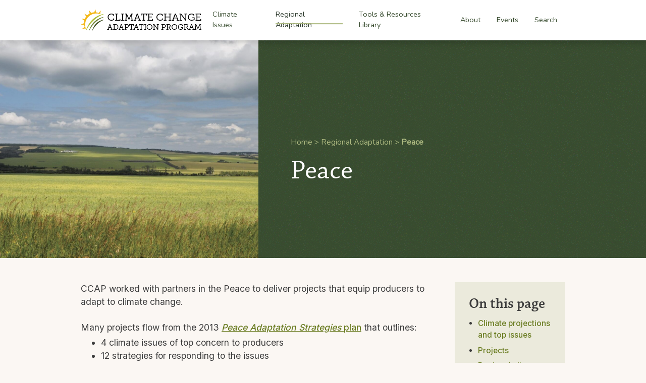

--- FILE ---
content_type: text/html; charset=UTF-8
request_url: https://www.bcclimatechangeadaptation.ca/regional-adaptation/peace/
body_size: 13775
content:
<!doctype html>
<!--[if lt IE 7]><html lang="en-US" class="no-js lt-ie9 lt-ie8 lt-ie7"><![endif]-->
<!--[if (IE 7)&!(IEMobile)]><html lang="en-US" class="no-js lt-ie9 lt-ie8"><![endif]-->
<!--[if (IE 8)&!(IEMobile)]><html lang="en-US" class="no-js lt-ie9"><![endif]-->
<!--[if gt IE 8]><!--> <html lang="en-US" class="no-js"><!--<![endif]-->
	<head><style>img.lazy{min-height:1px}</style><link href="https://www.bcclimatechangeadaptation.ca/app/plugins/w3-total-cache/pub/js/lazyload.min.js" as="script">
		<meta charset="utf-8">
		
		<title>Peace - BC Climate Change Adaptation Program | BC Climate Change Adaptation Program</title>
		
				<meta name="HandheldFriendly" content="True">
		<meta name="viewport" content="width=device-width, initial-scale=1.0, maximum-scale=1.0, user-scalable=0">
		
		<!-- So the site runs in fullscreen when launched from a devices homescreen -->
		<meta name="apple-mobile-web-app-capable" content="yes">
		<meta name="mobile-web-app-capable" content="yes">
		<meta name="format-detection" content="telephone=no">
		
				<link rel="apple-touch-icon" href="https://www.bcclimatechangeadaptation.ca/app/themes/bccai-bones/images/apple-icon-touch.png">
				<link rel="icon" href="https://www.bcclimatechangeadaptation.ca/app/themes/bccai-bones/favicon.png">
		<!--[if IE]>
			<link rel="shortcut icon" href="https://www.bcclimatechangeadaptation.ca/app/themes/bccai-bones/favicon.ico">
		<![endif]-->
				<meta name="msapplication-TileColor" content="#f01d4f">
		<meta name="msapplication-TileImage" content="https://www.bcclimatechangeadaptation.ca/app/themes/bccai-bones/images/win8-tile-icon.png">
		
		<link rel="pingback" href="https://www.bcclimatechangeadaptation.ca/xmlrpc.php">
		
				<meta name='robots' content='index, follow, max-image-preview:large, max-snippet:-1, max-video-preview:-1' />
	<style>img:is([sizes="auto" i], [sizes^="auto," i]) { contain-intrinsic-size: 3000px 1500px }</style>
	
	<!-- This site is optimized with the Yoast SEO plugin v24.7 - https://yoast.com/wordpress/plugins/seo/ -->
	<link rel="canonical" href="https://www.bcclimatechangeadaptation.ca/regional-adaptation/peace/" />
	<meta property="og:locale" content="en_US" />
	<meta property="og:type" content="article" />
	<meta property="og:title" content="Peace - BC Climate Change Adaptation Program" />
	<meta property="og:description" content="The Peace region is home to almost all of BC&#039;s grain and oilseed production." />
	<meta property="og:url" content="https://www.bcclimatechangeadaptation.ca/regional-adaptation/peace/" />
	<meta property="og:site_name" content="BC Climate Change Adaptation Program" />
	<meta property="article:modified_time" content="2023-07-21T23:46:08+00:00" />
	<meta property="og:image" content="https://www.bcclimatechangeadaptation.ca/app/uploads/coverphoto-RegionalStrategies-full-Peace-credit-Mariska-Richters.jpg" />
	<meta property="og:image:width" content="2000" />
	<meta property="og:image:height" content="1328" />
	<meta property="og:image:type" content="image/jpeg" />
	<meta name="twitter:card" content="summary_large_image" />
	<meta name="twitter:label1" content="Est. reading time" />
	<meta name="twitter:data1" content="7 minutes" />
	<script type="application/ld+json" class="yoast-schema-graph">{"@context":"https://schema.org","@graph":[{"@type":"WebPage","@id":"https://www.bcclimatechangeadaptation.ca/regional-adaptation/peace/","url":"https://www.bcclimatechangeadaptation.ca/regional-adaptation/peace/","name":"Peace - BC Climate Change Adaptation Program","isPartOf":{"@id":"https://bcccap.andstonesdev.ca/#website"},"primaryImageOfPage":{"@id":"https://www.bcclimatechangeadaptation.ca/regional-adaptation/peace/#primaryimage"},"image":{"@id":"https://www.bcclimatechangeadaptation.ca/regional-adaptation/peace/#primaryimage"},"thumbnailUrl":"https://www.bcclimatechangeadaptation.ca/app/uploads/coverphoto-RegionalStrategies-full-Peace-credit-Mariska-Richters.jpg","datePublished":"2020-11-11T22:43:57+00:00","dateModified":"2023-07-21T23:46:08+00:00","breadcrumb":{"@id":"https://www.bcclimatechangeadaptation.ca/regional-adaptation/peace/#breadcrumb"},"inLanguage":"en-US","potentialAction":[{"@type":"ReadAction","target":["https://www.bcclimatechangeadaptation.ca/regional-adaptation/peace/"]}]},{"@type":"ImageObject","inLanguage":"en-US","@id":"https://www.bcclimatechangeadaptation.ca/regional-adaptation/peace/#primaryimage","url":"https://www.bcclimatechangeadaptation.ca/app/uploads/coverphoto-RegionalStrategies-full-Peace-credit-Mariska-Richters.jpg","contentUrl":"https://www.bcclimatechangeadaptation.ca/app/uploads/coverphoto-RegionalStrategies-full-Peace-credit-Mariska-Richters.jpg","width":2000,"height":1328},{"@type":"BreadcrumbList","@id":"https://www.bcclimatechangeadaptation.ca/regional-adaptation/peace/#breadcrumb","itemListElement":[{"@type":"ListItem","position":1,"name":"Home","item":"https://bcccap.andstonesdev.ca/"},{"@type":"ListItem","position":2,"name":"Peace"}]},{"@type":"WebSite","@id":"https://bcccap.andstonesdev.ca/#website","url":"https://bcccap.andstonesdev.ca/","name":"BC Climate Change Adaptation Program","description":"Supporting climate change adaptation","potentialAction":[{"@type":"SearchAction","target":{"@type":"EntryPoint","urlTemplate":"https://bcccap.andstonesdev.ca/?s={search_term_string}"},"query-input":{"@type":"PropertyValueSpecification","valueRequired":true,"valueName":"search_term_string"}}],"inLanguage":"en-US"}]}</script>
	<!-- / Yoast SEO plugin. -->


<link rel="alternate" type="application/rss+xml" title="BC Climate Change Adaptation Program &raquo; Feed" href="https://www.bcclimatechangeadaptation.ca/feed/" />
<link rel="alternate" type="application/rss+xml" title="BC Climate Change Adaptation Program &raquo; Comments Feed" href="https://www.bcclimatechangeadaptation.ca/comments/feed/" />
<link rel="alternate" type="text/calendar" title="BC Climate Change Adaptation Program &raquo; iCal Feed" href="https://www.bcclimatechangeadaptation.ca/events/?ical=1" />
<link rel='stylesheet' id='wp-block-library-css' href='https://www.bcclimatechangeadaptation.ca/wp-includes/css/dist/block-library/style.min.css' type='text/css' media='all' />
<style id='classic-theme-styles-inline-css' type='text/css'>
/*! This file is auto-generated */
.wp-block-button__link{color:#fff;background-color:#32373c;border-radius:9999px;box-shadow:none;text-decoration:none;padding:calc(.667em + 2px) calc(1.333em + 2px);font-size:1.125em}.wp-block-file__button{background:#32373c;color:#fff;text-decoration:none}
</style>
<style id='global-styles-inline-css' type='text/css'>
:root{--wp--preset--aspect-ratio--square: 1;--wp--preset--aspect-ratio--4-3: 4/3;--wp--preset--aspect-ratio--3-4: 3/4;--wp--preset--aspect-ratio--3-2: 3/2;--wp--preset--aspect-ratio--2-3: 2/3;--wp--preset--aspect-ratio--16-9: 16/9;--wp--preset--aspect-ratio--9-16: 9/16;--wp--preset--color--black: #000000;--wp--preset--color--cyan-bluish-gray: #abb8c3;--wp--preset--color--white: #ffffff;--wp--preset--color--pale-pink: #f78da7;--wp--preset--color--vivid-red: #cf2e2e;--wp--preset--color--luminous-vivid-orange: #ff6900;--wp--preset--color--luminous-vivid-amber: #fcb900;--wp--preset--color--light-green-cyan: #7bdcb5;--wp--preset--color--vivid-green-cyan: #00d084;--wp--preset--color--pale-cyan-blue: #8ed1fc;--wp--preset--color--vivid-cyan-blue: #0693e3;--wp--preset--color--vivid-purple: #9b51e0;--wp--preset--gradient--vivid-cyan-blue-to-vivid-purple: linear-gradient(135deg,rgba(6,147,227,1) 0%,rgb(155,81,224) 100%);--wp--preset--gradient--light-green-cyan-to-vivid-green-cyan: linear-gradient(135deg,rgb(122,220,180) 0%,rgb(0,208,130) 100%);--wp--preset--gradient--luminous-vivid-amber-to-luminous-vivid-orange: linear-gradient(135deg,rgba(252,185,0,1) 0%,rgba(255,105,0,1) 100%);--wp--preset--gradient--luminous-vivid-orange-to-vivid-red: linear-gradient(135deg,rgba(255,105,0,1) 0%,rgb(207,46,46) 100%);--wp--preset--gradient--very-light-gray-to-cyan-bluish-gray: linear-gradient(135deg,rgb(238,238,238) 0%,rgb(169,184,195) 100%);--wp--preset--gradient--cool-to-warm-spectrum: linear-gradient(135deg,rgb(74,234,220) 0%,rgb(151,120,209) 20%,rgb(207,42,186) 40%,rgb(238,44,130) 60%,rgb(251,105,98) 80%,rgb(254,248,76) 100%);--wp--preset--gradient--blush-light-purple: linear-gradient(135deg,rgb(255,206,236) 0%,rgb(152,150,240) 100%);--wp--preset--gradient--blush-bordeaux: linear-gradient(135deg,rgb(254,205,165) 0%,rgb(254,45,45) 50%,rgb(107,0,62) 100%);--wp--preset--gradient--luminous-dusk: linear-gradient(135deg,rgb(255,203,112) 0%,rgb(199,81,192) 50%,rgb(65,88,208) 100%);--wp--preset--gradient--pale-ocean: linear-gradient(135deg,rgb(255,245,203) 0%,rgb(182,227,212) 50%,rgb(51,167,181) 100%);--wp--preset--gradient--electric-grass: linear-gradient(135deg,rgb(202,248,128) 0%,rgb(113,206,126) 100%);--wp--preset--gradient--midnight: linear-gradient(135deg,rgb(2,3,129) 0%,rgb(40,116,252) 100%);--wp--preset--font-size--small: 13px;--wp--preset--font-size--medium: 20px;--wp--preset--font-size--large: 36px;--wp--preset--font-size--x-large: 42px;--wp--preset--spacing--20: 0.44rem;--wp--preset--spacing--30: 0.67rem;--wp--preset--spacing--40: 1rem;--wp--preset--spacing--50: 1.5rem;--wp--preset--spacing--60: 2.25rem;--wp--preset--spacing--70: 3.38rem;--wp--preset--spacing--80: 5.06rem;--wp--preset--shadow--natural: 6px 6px 9px rgba(0, 0, 0, 0.2);--wp--preset--shadow--deep: 12px 12px 50px rgba(0, 0, 0, 0.4);--wp--preset--shadow--sharp: 6px 6px 0px rgba(0, 0, 0, 0.2);--wp--preset--shadow--outlined: 6px 6px 0px -3px rgba(255, 255, 255, 1), 6px 6px rgba(0, 0, 0, 1);--wp--preset--shadow--crisp: 6px 6px 0px rgba(0, 0, 0, 1);}:where(.is-layout-flex){gap: 0.5em;}:where(.is-layout-grid){gap: 0.5em;}body .is-layout-flex{display: flex;}.is-layout-flex{flex-wrap: wrap;align-items: center;}.is-layout-flex > :is(*, div){margin: 0;}body .is-layout-grid{display: grid;}.is-layout-grid > :is(*, div){margin: 0;}:where(.wp-block-columns.is-layout-flex){gap: 2em;}:where(.wp-block-columns.is-layout-grid){gap: 2em;}:where(.wp-block-post-template.is-layout-flex){gap: 1.25em;}:where(.wp-block-post-template.is-layout-grid){gap: 1.25em;}.has-black-color{color: var(--wp--preset--color--black) !important;}.has-cyan-bluish-gray-color{color: var(--wp--preset--color--cyan-bluish-gray) !important;}.has-white-color{color: var(--wp--preset--color--white) !important;}.has-pale-pink-color{color: var(--wp--preset--color--pale-pink) !important;}.has-vivid-red-color{color: var(--wp--preset--color--vivid-red) !important;}.has-luminous-vivid-orange-color{color: var(--wp--preset--color--luminous-vivid-orange) !important;}.has-luminous-vivid-amber-color{color: var(--wp--preset--color--luminous-vivid-amber) !important;}.has-light-green-cyan-color{color: var(--wp--preset--color--light-green-cyan) !important;}.has-vivid-green-cyan-color{color: var(--wp--preset--color--vivid-green-cyan) !important;}.has-pale-cyan-blue-color{color: var(--wp--preset--color--pale-cyan-blue) !important;}.has-vivid-cyan-blue-color{color: var(--wp--preset--color--vivid-cyan-blue) !important;}.has-vivid-purple-color{color: var(--wp--preset--color--vivid-purple) !important;}.has-black-background-color{background-color: var(--wp--preset--color--black) !important;}.has-cyan-bluish-gray-background-color{background-color: var(--wp--preset--color--cyan-bluish-gray) !important;}.has-white-background-color{background-color: var(--wp--preset--color--white) !important;}.has-pale-pink-background-color{background-color: var(--wp--preset--color--pale-pink) !important;}.has-vivid-red-background-color{background-color: var(--wp--preset--color--vivid-red) !important;}.has-luminous-vivid-orange-background-color{background-color: var(--wp--preset--color--luminous-vivid-orange) !important;}.has-luminous-vivid-amber-background-color{background-color: var(--wp--preset--color--luminous-vivid-amber) !important;}.has-light-green-cyan-background-color{background-color: var(--wp--preset--color--light-green-cyan) !important;}.has-vivid-green-cyan-background-color{background-color: var(--wp--preset--color--vivid-green-cyan) !important;}.has-pale-cyan-blue-background-color{background-color: var(--wp--preset--color--pale-cyan-blue) !important;}.has-vivid-cyan-blue-background-color{background-color: var(--wp--preset--color--vivid-cyan-blue) !important;}.has-vivid-purple-background-color{background-color: var(--wp--preset--color--vivid-purple) !important;}.has-black-border-color{border-color: var(--wp--preset--color--black) !important;}.has-cyan-bluish-gray-border-color{border-color: var(--wp--preset--color--cyan-bluish-gray) !important;}.has-white-border-color{border-color: var(--wp--preset--color--white) !important;}.has-pale-pink-border-color{border-color: var(--wp--preset--color--pale-pink) !important;}.has-vivid-red-border-color{border-color: var(--wp--preset--color--vivid-red) !important;}.has-luminous-vivid-orange-border-color{border-color: var(--wp--preset--color--luminous-vivid-orange) !important;}.has-luminous-vivid-amber-border-color{border-color: var(--wp--preset--color--luminous-vivid-amber) !important;}.has-light-green-cyan-border-color{border-color: var(--wp--preset--color--light-green-cyan) !important;}.has-vivid-green-cyan-border-color{border-color: var(--wp--preset--color--vivid-green-cyan) !important;}.has-pale-cyan-blue-border-color{border-color: var(--wp--preset--color--pale-cyan-blue) !important;}.has-vivid-cyan-blue-border-color{border-color: var(--wp--preset--color--vivid-cyan-blue) !important;}.has-vivid-purple-border-color{border-color: var(--wp--preset--color--vivid-purple) !important;}.has-vivid-cyan-blue-to-vivid-purple-gradient-background{background: var(--wp--preset--gradient--vivid-cyan-blue-to-vivid-purple) !important;}.has-light-green-cyan-to-vivid-green-cyan-gradient-background{background: var(--wp--preset--gradient--light-green-cyan-to-vivid-green-cyan) !important;}.has-luminous-vivid-amber-to-luminous-vivid-orange-gradient-background{background: var(--wp--preset--gradient--luminous-vivid-amber-to-luminous-vivid-orange) !important;}.has-luminous-vivid-orange-to-vivid-red-gradient-background{background: var(--wp--preset--gradient--luminous-vivid-orange-to-vivid-red) !important;}.has-very-light-gray-to-cyan-bluish-gray-gradient-background{background: var(--wp--preset--gradient--very-light-gray-to-cyan-bluish-gray) !important;}.has-cool-to-warm-spectrum-gradient-background{background: var(--wp--preset--gradient--cool-to-warm-spectrum) !important;}.has-blush-light-purple-gradient-background{background: var(--wp--preset--gradient--blush-light-purple) !important;}.has-blush-bordeaux-gradient-background{background: var(--wp--preset--gradient--blush-bordeaux) !important;}.has-luminous-dusk-gradient-background{background: var(--wp--preset--gradient--luminous-dusk) !important;}.has-pale-ocean-gradient-background{background: var(--wp--preset--gradient--pale-ocean) !important;}.has-electric-grass-gradient-background{background: var(--wp--preset--gradient--electric-grass) !important;}.has-midnight-gradient-background{background: var(--wp--preset--gradient--midnight) !important;}.has-small-font-size{font-size: var(--wp--preset--font-size--small) !important;}.has-medium-font-size{font-size: var(--wp--preset--font-size--medium) !important;}.has-large-font-size{font-size: var(--wp--preset--font-size--large) !important;}.has-x-large-font-size{font-size: var(--wp--preset--font-size--x-large) !important;}
:where(.wp-block-post-template.is-layout-flex){gap: 1.25em;}:where(.wp-block-post-template.is-layout-grid){gap: 1.25em;}
:where(.wp-block-columns.is-layout-flex){gap: 2em;}:where(.wp-block-columns.is-layout-grid){gap: 2em;}
:root :where(.wp-block-pullquote){font-size: 1.5em;line-height: 1.6;}
</style>
<link rel='stylesheet' id='tec-variables-skeleton-css' href='https://www.bcclimatechangeadaptation.ca/app/plugins/event-tickets/common/src/resources/css/variables-skeleton.min.css' type='text/css' media='all' />
<link rel='stylesheet' id='tec-variables-full-css' href='https://www.bcclimatechangeadaptation.ca/app/plugins/event-tickets/common/src/resources/css/variables-full.min.css' type='text/css' media='all' />
<link rel='stylesheet' id='tribe-common-skeleton-style-css' href='https://www.bcclimatechangeadaptation.ca/app/plugins/event-tickets/common/src/resources/css/common-skeleton.min.css' type='text/css' media='all' />
<link rel='stylesheet' id='tribe-common-full-style-css' href='https://www.bcclimatechangeadaptation.ca/app/plugins/event-tickets/common/src/resources/css/common-full.min.css' type='text/css' media='all' />
<link rel='stylesheet' id='bones-stylesheet-css' href='https://www.bcclimatechangeadaptation.ca/app/themes/bccai-bones/css/style.css?ver=1682976288' type='text/css' media='all' />
<!--[if lt IE 9]>
<link rel='stylesheet' id='bones-ie-only-css' href='https://www.bcclimatechangeadaptation.ca/app/themes/bccai-bones/css/ie.css' type='text/css' media='all' />
<![endif]-->
<script type="text/javascript" src="https://www.bcclimatechangeadaptation.ca/wp-includes/js/jquery/jquery.min.js" id="jquery-core-js"></script>
<script type="text/javascript" src="https://www.bcclimatechangeadaptation.ca/wp-includes/js/jquery/jquery-migrate.min.js" id="jquery-migrate-js"></script>
<script type="text/javascript" src="https://www.bcclimatechangeadaptation.ca/app/themes/bccai-bones/js/libs/modernizr.custom.min.js" id="bones-modernizr-js"></script>
<link rel="https://api.w.org/" href="https://www.bcclimatechangeadaptation.ca/wp-json/" /><link rel="alternate" title="JSON" type="application/json" href="https://www.bcclimatechangeadaptation.ca/wp-json/wp/v2/region/478" /><link rel='shortlink' href='https://www.bcclimatechangeadaptation.ca/?p=478' />
<link rel="alternate" title="oEmbed (JSON)" type="application/json+oembed" href="https://www.bcclimatechangeadaptation.ca/wp-json/oembed/1.0/embed?url=https%3A%2F%2Fwww.bcclimatechangeadaptation.ca%2Fregional-adaptation%2Fpeace%2F" />
<link rel="alternate" title="oEmbed (XML)" type="text/xml+oembed" href="https://www.bcclimatechangeadaptation.ca/wp-json/oembed/1.0/embed?url=https%3A%2F%2Fwww.bcclimatechangeadaptation.ca%2Fregional-adaptation%2Fpeace%2F&#038;format=xml" />
<meta name="et-api-version" content="v1"><meta name="et-api-origin" content="https://www.bcclimatechangeadaptation.ca"><link rel="https://theeventscalendar.com/" href="https://www.bcclimatechangeadaptation.ca/wp-json/tribe/tickets/v1/" /><meta name="tec-api-version" content="v1"><meta name="tec-api-origin" content="https://www.bcclimatechangeadaptation.ca"><link rel="alternate" href="https://www.bcclimatechangeadaptation.ca/wp-json/tribe/events/v1/" />				
				<!-- Global site tag (gtag.js) - Google Analytics -->
		<script async src="https://www.googletagmanager.com/gtag/js?id=G-WN81YZXCP6"></script>
		<script>
		  window.dataLayer = window.dataLayer || [];
		  function gtag(){dataLayer.push(arguments);}
		  gtag('js', new Date());

		  gtag('config', 'G-WN81YZXCP6');
		</script>
		
		<link rel="stylesheet" href="https://use.typekit.net/bmb6qgv.css">
		
		<link rel="preconnect" href="https://fonts.gstatic.com"> 
		<link href="https://fonts.googleapis.com/css2?family=Inter:wght@400;500;600&family=Nunito&display=swap" rel="stylesheet">
		
		<script>window.MSInputMethodContext && document.documentMode && document.write('<script src="https://cdn.jsdelivr.net/gh/nuxodin/ie11CustomProperties@4.1.0/ie11CustomProperties.min.js"><\/script>');</script>
		
	</head>
	
	<body class="region-template-default single single-region postid-478 tribe-no-js region-peace tribe-theme-bccai-bones">
		
		<div id="container">
			<header id="header">
				
				<div class="wrap header--navigation-wrapper">
					
					<div class="header--logo-hamburger-wrapper">
						<p class="logo"><a href="https://www.bcclimatechangeadaptation.ca" rel="nofollow">BC Climate Change Adaptation Program</a></p>
						<button class="hamburger hamburger--spin" type="button">
							<span class="hamburger-box">
								<span class="hamburger-inner"></span>
							</span>
						</button>
					</div>
				
					<div class="header--top">
						<nav class="header--navigation">
							<ul id="menu-header-menu" class="header-nav"><li id="menu-item-38" class="menu-item menu-item-type-post_type menu-item-object-page menu-item-has-children menu-item-38"><a href="https://www.bcclimatechangeadaptation.ca/issues-solutions/">Climate Issues</a>
<ul class="sub-menu">
	<li id="menu-item-1462" class="menu-item menu-item-type-post_type menu-item-object-issue menu-item-1462"><a href="https://www.bcclimatechangeadaptation.ca/issues/drier-conditions-drought/">Drier Conditions &#038; Drought</a></li>
	<li id="menu-item-1463" class="menu-item menu-item-type-post_type menu-item-object-issue menu-item-1463"><a href="https://www.bcclimatechangeadaptation.ca/issues/pests-pollinators/">Pests &#038; Pollinators</a></li>
	<li id="menu-item-1464" class="menu-item menu-item-type-post_type menu-item-object-issue menu-item-1464"><a href="https://www.bcclimatechangeadaptation.ca/issues/variability/">Variability</a></li>
	<li id="menu-item-1465" class="menu-item menu-item-type-post_type menu-item-object-issue menu-item-1465"><a href="https://www.bcclimatechangeadaptation.ca/issues/wetter-conditions-flood/">Wetter Conditions &#038; Flood</a></li>
	<li id="menu-item-1466" class="menu-item menu-item-type-post_type menu-item-object-issue menu-item-1466"><a href="https://www.bcclimatechangeadaptation.ca/issues/wildfire/">Wildfire</a></li>
</ul>
<span class="disclosure-triangle mobile-only"></span></li>
<li id="menu-item-37" class="menu-item menu-item-type-post_type menu-item-object-page current-menu-ancestor current-menu-parent current_page_parent current_page_ancestor menu-item-has-children menu-item-37 current-menu-item"><a href="https://www.bcclimatechangeadaptation.ca/regional-adaptation/">Regional Adaptation</a>
<ul class="sub-menu">
	<li id="menu-item-1467" class="menu-item menu-item-type-post_type menu-item-object-region menu-item-1467 current-menu-item"><a href="https://www.bcclimatechangeadaptation.ca/regional-adaptation/bc/">BC</a></li>
	<li id="menu-item-1468" class="menu-item menu-item-type-post_type menu-item-object-region menu-item-1468 current-menu-item"><a href="https://www.bcclimatechangeadaptation.ca/regional-adaptation/bulkley-nechako-fraser-fort-george/">Bulkley-Nechako &#038; Fraser-Fort George</a></li>
	<li id="menu-item-1469" class="menu-item menu-item-type-post_type menu-item-object-region menu-item-1469 current-menu-item"><a href="https://www.bcclimatechangeadaptation.ca/regional-adaptation/cariboo/">Cariboo</a></li>
	<li id="menu-item-1470" class="menu-item menu-item-type-post_type menu-item-object-region menu-item-1470 current-menu-item"><a href="https://www.bcclimatechangeadaptation.ca/regional-adaptation/delta/">Delta</a></li>
	<li id="menu-item-1471" class="menu-item menu-item-type-post_type menu-item-object-region menu-item-1471 current-menu-item"><a href="https://www.bcclimatechangeadaptation.ca/regional-adaptation/fraser-valley/">Fraser Valley</a></li>
	<li id="menu-item-1472" class="menu-item menu-item-type-post_type menu-item-object-region menu-item-1472 current-menu-item"><a href="https://www.bcclimatechangeadaptation.ca/regional-adaptation/kootenay-boundary/">Kootenay &#038; Boundary</a></li>
	<li id="menu-item-1473" class="menu-item menu-item-type-post_type menu-item-object-region menu-item-1473 current-menu-item"><a href="https://www.bcclimatechangeadaptation.ca/regional-adaptation/okanagan/">Okanagan</a></li>
	<li id="menu-item-1474" class="menu-item menu-item-type-post_type menu-item-object-region current-menu-item menu-item-1474 current-menu-item"><a href="https://www.bcclimatechangeadaptation.ca/regional-adaptation/peace/" aria-current="page">Peace</a></li>
	<li id="menu-item-1475" class="menu-item menu-item-type-post_type menu-item-object-region menu-item-1475 current-menu-item"><a href="https://www.bcclimatechangeadaptation.ca/regional-adaptation/vancouver-island/">Vancouver Island</a></li>
</ul>
<span class="disclosure-triangle mobile-only"></span></li>
<li id="menu-item-2162" class="menu-item menu-item-type-post_type_archive menu-item-object-document menu-item-2162"><a href="https://www.bcclimatechangeadaptation.ca/library/">Tools &#038; Resources Library</a></li>
<li id="menu-item-53" class="menu-item menu-item-type-post_type menu-item-object-page menu-item-has-children menu-item-53"><a href="https://www.bcclimatechangeadaptation.ca/about-us/">About</a>
<ul class="sub-menu">
	<li id="menu-item-1476" class="menu-item menu-item-type-post_type menu-item-object-page menu-item-1476"><a href="https://www.bcclimatechangeadaptation.ca/about-us/past-programs/">Past Programs</a></li>
</ul>
<span class="disclosure-triangle mobile-only"></span></li>
<li id="menu-item-1297" class="menu-item menu-item-type-custom menu-item-object-custom menu-item-1297"><a href="/events/">Events</a></li>
<li id="menu-item-40" class="search-icon menu-item menu-item-type-custom menu-item-object-custom menu-item-40"><a href="#">Search</a></li>
</ul>						</nav>
					</div>
				</div>
				
				<div class="header--secondary header--secondary-search">
					<aside id="ac-gn-searchview" class="ac-gn-searchview wrap" role="search" data-analytics-region="search">
						
						<div class="button--close"></div>
						
						<div class="ac-gn-searchview-content">
							<div class="ac-gn-searchview-bar">
								<div class="ac-gn-searchview-bar-wrapper">
									<div class="block--search">
	<form role="search" method="get" class="searchform" id="searchform_dropdown" action="https://www.bcclimatechangeadaptation.ca/search/" >
	<label class="screen-reader-text" for="s">Search for:</label>
	<input type="text" value="" name="_site_search" id="_site_search" placeholder="Search by topic, region, etc..." />
	<input type="submit" id="searchsubmit" value="Search" />
	</form></div>								</div>
							</div>
							<aside id="ac-gn-searchresults" class="ac-gn-searchresults" data-string-quicklinks="Quick Links" data-string-suggestions="Suggested Searches" data-string-noresults=""></aside>
						</div>
					</aside>
				</div>
			</header>
							<style type="text/css" media="screen">
	#container #intro-block {
		--hero-background: url(https://www.bcclimatechangeadaptation.ca/app/uploads/coverphoto-RegionalStrategies-full-Peace-credit-Mariska-Richters-600x360.jpg);
	}
	@media (min-width: 768px) and (max-width: 1024px) {
		#container #intro-block{
			--hero-background: url(https://www.bcclimatechangeadaptation.ca/app/uploads/coverphoto-RegionalStrategies-full-Peace-credit-Mariska-Richters-1000x650.jpg);
		}
	}
	@media (min-width: 1025px) {
		#container #intro-block{
			--hero-background:  url(https://www.bcclimatechangeadaptation.ca/app/uploads/coverphoto-RegionalStrategies-full-Peace-credit-Mariska-Richters-1500x900.jpg);
		}
	}
	@media (min-width: 1441px) {
		#container #intro-block{
			--hero-background: url(https://www.bcclimatechangeadaptation.ca/app/uploads/coverphoto-RegionalStrategies-full-Peace-credit-Mariska-Richters-2000x1300.jpg);
		}
	}
	@media (min-width: 2000px) {
		#container #intro-block{
			--hero-background: url(https://www.bcclimatechangeadaptation.ca/app/uploads/coverphoto-RegionalStrategies-full-Peace-credit-Mariska-Richters.jpg);
		}
	}
</style>

				<section id="intro-block" class="leader leader-sm">
					<div class="leader-wrap">
						<div class="leader-content stack">
							<div class="breadcrumbs breadcrumb" typeof="BreadcrumbList" vocab="https://schema.org/">
	<p class="box-line-left cta_small">
	<!-- Breadcrumb NavXT 7.4.1 -->
<span property="itemListElement" typeof="ListItem"><a property="item" typeof="WebPage" title="Go to BC Climate Change Adaptation Program." href="https://www.bcclimatechangeadaptation.ca" class="home" ><span property="name">Home</span></a><meta property="position" content="1"></span> &gt; <span property="itemListElement" typeof="ListItem"><a property="item" typeof="WebPage" title="Go to Regional Adaptation." href="https://www.bcclimatechangeadaptation.ca/regional-adaptation/" class="region-root post post-region" ><span property="name">Regional Adaptation</span></a><meta property="position" content="2"></span> &gt; <span property="itemListElement" typeof="ListItem"><span property="name" class="post post-region current-item">Peace</span><meta property="url" content="https://www.bcclimatechangeadaptation.ca/regional-adaptation/peace/"><meta property="position" content="3"></span>	</p>
</div>							<h1>Peace</h1>
						</div>
					</div>
				</section>

				<section id="content">
					<div id="page-478" class="wrap stack post-478 region type-region status-publish has-post-thumbnail hentry">
						<div class="grid">
							<div class="nine nine_t twelve_m stack">
								
<div class="wp-block-group"><div class="wp-block-group__inner-container is-layout-flow wp-block-group-is-layout-flow">
<p>CCAP worked with partners in the Peace to deliver projects that equip producers to adapt to climate change.</p>



<p>Many projects flow from the 2013 <a href="https://www.bcclimatechangeadaptation.ca/library/peace-adaptation-strategies-plan/"><em>Peace Adaptation Strategies</em> plan</a> that outlines:</p>



<ul class="wp-block-list">
<li>4 climate issues of top concern to producers</li>



<li>12 strategies for responding to the issues</li>
</ul>



<p>The regional adaptation plan was <a href="https://www.bcclimatechangeadaptation.ca/app/uploads/diagram-CAI-process-of-RAP-plans-projects-2020-1500w.png" target="_blank" rel="noreferrer noopener">developed</a> over several months. </p>


<aside class="stack sidebar--region sidebar--region_inline">
	<h3>On this page</h3>
	<ul class="toc"></ul>
</aside>


<div class="wp-block-image">
<figure class="aligncenter size-large"><a href="https://www.bcclimatechangeadaptation.ca/cai-region-map-pc-2021d1-2000w/"><img fetchpriority="high" decoding="async" width="2000" height="1123" src="data:image/svg+xml,%3Csvg%20xmlns='http://www.w3.org/2000/svg'%20viewBox='0%200%202000%201123'%3E%3C/svg%3E" data-src="https://www.bcclimatechangeadaptation.ca/app/uploads/CAI-region-map-PC-2021d1-2000w.jpg" alt="Map of the Peace region, with Agricultural Land Reserve shown in green." class="wp-image-1672 lazy" data-srcset="https://www.bcclimatechangeadaptation.ca/app/uploads/CAI-region-map-PC-2021d1-2000w.jpg 2000w, https://www.bcclimatechangeadaptation.ca/app/uploads/CAI-region-map-PC-2021d1-2000w-1536x862.jpg 1536w, https://www.bcclimatechangeadaptation.ca/app/uploads/CAI-region-map-PC-2021d1-2000w-150x84.jpg 150w, https://www.bcclimatechangeadaptation.ca/app/uploads/CAI-region-map-PC-2021d1-2000w-300x168.jpg 300w, https://www.bcclimatechangeadaptation.ca/app/uploads/CAI-region-map-PC-2021d1-2000w-600x337.jpg 600w, https://www.bcclimatechangeadaptation.ca/app/uploads/CAI-region-map-PC-2021d1-2000w-800x449.jpg 800w, https://www.bcclimatechangeadaptation.ca/app/uploads/CAI-region-map-PC-2021d1-2000w-1200x674.jpg 1200w, https://www.bcclimatechangeadaptation.ca/app/uploads/CAI-region-map-PC-2021d1-2000w-1600x898.jpg 1600w" data-sizes="(max-width: 2000px) 100vw, 2000px" /></a><figcaption class="wp-element-caption">Map of the Peace region, with Agricultural Land Reserve shown in green.</figcaption></figure></div></div></div>



<div class="wp-block-group"><div class="wp-block-group__inner-container is-layout-flow wp-block-group-is-layout-flow">
<h2 class="wp-block-heading is-style-special">Climate projections and top issues</h2>



<p>This section highlights a subset of climate projections important to agriculture in the Peace. The projections are for the 2050s and also help illustrate climate change trends.</p>



<p><strong>Temperature</strong></p>



<ul class="wp-block-list">
<li>2.5°C to 4.4°C increase in annual average temperatures</li>



<li>25 to 48 more frost free days annually</li>
</ul>



<p><strong>Precipitation</strong></p>



<ul class="wp-block-list">
<li>19% increase in spring precipitation (+10% to +24%)</li>



<li>15% increase in fall precipitation (+6% to +24%)</li>



<li>19% decrease in precipitation falling as snow (-22% to -17%)</li>
</ul>



<p><strong>Extremes</strong></p>



<ul class="wp-block-list">
<li>Increase in frequency and magnitude of extreme rainfall events</li>



<li>Average of 7 days over 30°C annually, up from 1 day</li>
</ul>



<p>These projections, provided by the <a href="https://services.pacificclimate.org/plan2adapt/app/" target="_blank" rel="noreferrer noopener">Pacific Climate Impacts Consortium</a>, are in comparison to the baseline historical period of 1961-1990.</p>



<p>The full set of <a href="https://www.fraserbasin.bc.ca/_Library/CCAQ/fbc_ne_climatereport_web.pdf" target="_blank" rel="noreferrer noopener">projections</a> was shared during the regional planning process where producers discussed how the anticipated changes would likely <a href="https://www.bcclimatechangeadaptation.ca/app/uploads/RegionalStrategies-PC-ImpactsTable.pdf" target="_blank" rel="noreferrer noopener">affect their operations</a>. Then they identified four climate issues as their top concerns.</p>
</div></div>



<div class="wp-block-group"><div class="wp-block-group__inner-container is-layout-flow wp-block-group-is-layout-flow">
<h3 class="wp-block-heading">1. Increasing dry &amp; drought conditions</h3>



<p>Most crops are in the Peace are unirrigated and rely on precipitation for their moisture. Although overall annual precipitation is projected to increase, less will fall as snow and more is likely to fall in extreme events. Combined with <a href="https://www.bcclimatechangeadaptation.ca/issues/drier-conditions-drought/">hotter summers</a>, these changes could increase the need for extra water storage, and irrigation may become more important.</p>



<p>However, much of the region&#8217;s agricultural land is located well above river valleys. This poses technical and economic challenges for irrigation infrastructure development.</p>
</div></div>



<div class="wp-block-group"><div class="wp-block-group__inner-container is-layout-flow wp-block-group-is-layout-flow">
<h3 class="wp-block-heading">2. Increasing precipitation &amp; changing precipitation patterns</h3>



<p>Average annual precipitation is expected to increase in the Peace region, along with more intense and frequent extreme precipitation events.</p>



<p>Extreme precipitation events that happen when soils are already saturated can lead to <a href="https://www.bcclimatechangeadaptation.ca/issues/wetter-conditions-flood/">flooding</a>, as experienced in this region in <a rel="noreferrer noopener" href="http://floodlist.com/america/canada-dawson-creek-chetwynd-british-columbia-june-2016" target="_blank">2016</a> and <a href="https://www.cbc.ca/news/canada/british-columbia/heavy-rain-and-flooding-fears-continue-in-northeastern-b-c-1.5612727" target="_blank" rel="noreferrer noopener">2020</a>. These extreme events can also be problematic if they take place during very dry conditions when the soil isn’t able to absorb the water. In both situations, flooding, runoff and erosion can result.</p>
</div></div>



<div class="wp-block-group"><div class="wp-block-group__inner-container is-layout-flow wp-block-group-is-layout-flow">
<h3 class="wp-block-heading">3. Increasing variability &amp; extremes</h3>



<p>Increasing <a href="https://www.bcclimatechangeadaptation.ca/issues/variability/">variability</a> in weather and seasonal conditions is adding to the complexity and costs of farm management and decision-making. The timing and frequency of extreme conditions — including drought, extreme precipitation and wildfire — is also difficult to predict. Producers need local data and research findings to support production and management decisions.</p>
</div></div>



<div class="wp-block-group"><div class="wp-block-group__inner-container is-layout-flow wp-block-group-is-layout-flow">
<h3 class="wp-block-heading">4. Increasing temperatures, growing degree days &amp; growing season length</h3>



<p>Increasing average annual temperatures, particularly winter temperatures, are likely to create favourable conditions for new <a href="https://www.bcclimatechangeadaptation.ca/issues/pests-pollinators/">pests</a> to become established in the Peace. </p>



<p>Monitoring changes in pest populations and ranges is important in areas such as the Peace where similar crops are grown across a large land base. During 2013 planning workshops, producers highlighted the importance of addressing this monitoring gap in the region.</p>



<p>Warmer temperatures, an increase in growing degree days and a longer growing season may also bring some advantages. Testing the boundaries for new crops can be risky. However, experimentation could lead to long-term economic benefits.</p>
</div></div>



<div class="wp-block-group"><div class="wp-block-group__inner-container is-layout-flow wp-block-group-is-layout-flow">
<h2 class="wp-block-heading is-style-special">Projects</h2>



<p>Many of these projects are a direct response to the adaptation strategies and top issues outlined in the <a href="https://www.bcclimatechangeadaptation.ca/library/peace-adaptation-strategies-plan/"><em>Peace Adaptation Strategies</em> plan</a>. The projects are developed by CCAP with oversight and input from a regional working group.</p>



<p>Other projects deliver applied research that supports climate change adaptation at the farm level. These 2-4 year projects fall under the <a href="https://www.bcclimatechangeadaptation.ca/about-us/programs-we-deliver/#Farm_Adaptation_Innovator_Program">Farm Adaptation Innovator Program</a>. </p>
</div></div>



<div class="wp-block-group is-style-block--related_projects"><div class="wp-block-group__inner-container is-layout-flow wp-block-group-is-layout-flow">
<h3 class="wp-block-heading">1. Increasing dry &amp; drought conditions</h3>



<h4 class="wp-block-heading">Agricultural land use and water supply</h4>



<p>This project studied the feasibility of alternative approaches for an agricultural land use inventory in the Peace. It found that using an image classification technology would be a more affordable way to complete the land use inventory.</p>


	
		<section class="block block--resources stack">
		<!--fwp-loop-->
			<article id="post-257" class="resource--item">
		<div class="block--content">
		<h3>Alternative approaches to agricultural land use inventory in the Peace</h3>
		
		<div class="wp-block-buttons alignright">
			<div class="wp-block-button is-style-arrow breakout-button">
				<a href="https://www.bcclimatechangeadaptation.ca/library/alternative-approaches-to-agricultural-land-use-inventory-in-the-peace/" class="wp-block-button__link excerpt-read-more" rel="bookmark" title="Alternative approaches to agricultural land use inventory in the Peace" >Download</a>
			</div>
		</div>
	</div>

</article>				</section>



<h4 class="wp-block-heading">Irrigation potential in the Peace</h4>



<p>A 2016 study looked at the feasibility of irrigation scenarios using six case studies, including single farms, small community systems and large systems.</p>



<p>A second project developed a series of producer-focused resources to share more information about supplemental irrigation.</p>


	
		<section class="block block--resources stack">
					<article id="post-258" class="resource--item">
		<div class="block--content">
		<h3>Irrigation potential in the Peace region</h3>
		
		<div class="wp-block-buttons alignright">
			<div class="wp-block-button is-style-arrow breakout-button">
				<a href="https://www.bcclimatechangeadaptation.ca/library/irrigation-potential-in-the-peace-region/" class="wp-block-button__link excerpt-read-more" rel="bookmark" title="Irrigation potential in the Peace region" >Download</a>
			</div>
		</div>
	</div>

</article>				</section>
</div></div>



<div class="wp-block-group is-style-block--related_projects"><div class="wp-block-group__inner-container is-layout-flow wp-block-group-is-layout-flow">
<h3 class="wp-block-heading">2. Increasing precipitation &amp; changing precipitation patterns</h3>



<h4 class="wp-block-heading">Managing on-farm runoff, drainage and erosion</h4>



<p>This project consulted with local producers about their knowledge and current practices for managing runoff, drainage and erosion. It also identified opportunities for improved practices — both immediate and long-term —&nbsp;as well as areas for further investigation.</p>


	
		<section class="block block--resources stack">
					<article id="post-155" class="resource--item">
		<div class="block--content">
		<h3>Best practices for on-farm management of runoff, drainage and erosion</h3>
		
		<div class="wp-block-buttons alignright">
			<div class="wp-block-button is-style-arrow breakout-button">
				<a href="https://www.bcclimatechangeadaptation.ca/library/best-practices-for-on-farm-management-of-runoff-drainage-and-erosion/" class="wp-block-button__link excerpt-read-more" rel="bookmark" title="Best practices for on-farm management of runoff, drainage and erosion" >Download</a>
			</div>
		</div>
	</div>

</article>				</section>



<h4 class="wp-block-heading">On-farm flood planning and preparedness</h4>



<p>This project developed a series of fact sheets and worksheets to help producers assess flood risk and prepare for and reduce impacts from flooding.</p>


	
		<section class="block block--resources stack">
					<article id="post-152" class="resource--item">
		<div class="block--content">
		<h3>Farm flood readiness toolkit</h3>
		
		<div class="wp-block-buttons alignright">
			<div class="wp-block-button is-style-arrow breakout-button">
				<a href="https://www.bcclimatechangeadaptation.ca/library/farm-flood-readiness-toolkit/" class="wp-block-button__link excerpt-read-more" rel="bookmark" title="Farm flood readiness toolkit" >Download</a>
			</div>
		</div>
	</div>

</article>				</section>
</div></div>



<div class="wp-block-group is-style-block--related_projects"><div class="wp-block-group__inner-container is-layout-flow wp-block-group-is-layout-flow">
<h3 class="wp-block-heading">3. Increasing variability &amp; extremes</h3>



<h4 class="wp-block-heading">Weather data and decision-support tools</h4>



<p>A series of projects improved the availability of weather data and related decision support tools for Peace producers.</p>



<p>The first project assessed gaps in weather monitoring in the region and made recommendations for next steps. In a second project, 16 new weather stations were installed, and the <a href="http://www.bcpeaceweather.com/" target="_blank" rel="noreferrer noopener">BC Peace Agri Weather Network</a> was launched to share data with producers across the region.</p>



<p>A third project made improvements to the network&#8217;s web platform and online tools.</p>



<figure class="wp-block-embed is-type-video is-provider-youtube wp-block-embed-youtube wp-embed-aspect-4-3 wp-has-aspect-ratio"><div class="wp-block-embed__wrapper">
<iframe title="Introduction to Features and Functions  |  BC Peace Agri Weather Network Website" width="500" height="375" src="https://www.youtube.com/embed/PhfCCAzlPAE?list=PLQCxhsFC64y2opkGpEm7dDF9dOtsL8IlD" frameborder="0" allow="accelerometer; autoplay; clipboard-write; encrypted-media; gyroscope; picture-in-picture; web-share" referrerpolicy="strict-origin-when-cross-origin" allowfullscreen></iframe>
</div></figure>


	
		<section class="block block--resources stack">
					<article id="post-254" class="resource--item">
		<div class="block--content">
		<h3>Weather data and tools for the Peace</h3>
		
		<div class="wp-block-buttons alignright">
			<div class="wp-block-button is-style-arrow breakout-button">
				<a href="https://www.bcclimatechangeadaptation.ca/library/weather-data-and-tools-for-the-peace/" class="wp-block-button__link excerpt-read-more" rel="bookmark" title="Weather data and tools for the Peace" >Download</a>
			</div>
		</div>
	</div>

</article>				</section>



<h4 class="wp-block-heading">Forage management practices for resiliency</h4>



<p>This applied research project worked with Peace producers to study forage production systems and nutrient management practices to adapt to variable conditions.</p>


	
		<section class="block block--resources stack">
					<article id="post-211" class="resource--item">
		<div class="block--content">
		<h3>FAQs and tips about soil water: fact sheet</h3>
		
		<div class="wp-block-buttons alignright">
			<div class="wp-block-button is-style-arrow breakout-button">
				<a href="https://www.bcclimatechangeadaptation.ca/library/fundamentals-of-soil-water-fact-sheet/" class="wp-block-button__link excerpt-read-more" rel="bookmark" title="FAQs and tips about soil water: fact sheet" >Download</a>
			</div>
		</div>
	</div>

</article>					<article id="post-208" class="resource--item">
		<div class="block--content">
		<h3>Legume alternatives to alfalfa: fact sheet</h3>
		
		<div class="wp-block-buttons alignright">
			<div class="wp-block-button is-style-arrow breakout-button">
				<a href="https://www.bcclimatechangeadaptation.ca/library/legumes-for-resiliency-fact-sheet/" class="wp-block-button__link excerpt-read-more" rel="bookmark" title="Legume alternatives to alfalfa: fact sheet" >Download</a>
			</div>
		</div>
	</div>

</article>					<article id="post-206" class="resource--item">
		<div class="block--content">
		<h3>Field trials of birdsfoot trefoil</h3>
		
		<div class="wp-block-buttons alignright">
			<div class="wp-block-button is-style-arrow breakout-button">
				<a href="https://www.bcclimatechangeadaptation.ca/library/birdsfoot-trefoil-research-summary/" class="wp-block-button__link excerpt-read-more" rel="bookmark" title="Field trials of birdsfoot trefoil" >Download</a>
			</div>
		</div>
	</div>

</article>					<article id="post-209" class="resource--item">
		<div class="block--content">
		<h3>Studying approaches to rejuvenating hayfields</h3>
		
		<div class="wp-block-buttons alignright">
			<div class="wp-block-button is-style-arrow breakout-button">
				<a href="https://www.bcclimatechangeadaptation.ca/library/demonstration-of-practices-to-rejuvenate-hayfield/" class="wp-block-button__link excerpt-read-more" rel="bookmark" title="Studying approaches to rejuvenating hayfields" >Download</a>
			</div>
		</div>
	</div>

</article>					<article id="post-207" class="resource--item">
		<div class="block--content">
		<h3>Field study on reducing nitrogen loss</h3>
		
		<div class="wp-block-buttons alignright">
			<div class="wp-block-button is-style-arrow breakout-button">
				<a href="https://www.bcclimatechangeadaptation.ca/library/reducing-nitrogren-loss-research-summary/" class="wp-block-button__link excerpt-read-more" rel="bookmark" title="Field study on reducing nitrogen loss" >Download</a>
			</div>
		</div>
	</div>

</article>					<article id="post-210" class="resource--item">
		<div class="block--content">
		<h3>Using a soil quality field kit</h3>
		
		<div class="wp-block-buttons alignright">
			<div class="wp-block-button is-style-arrow breakout-button">
				<a href="https://www.bcclimatechangeadaptation.ca/library/using-a-soil-quality-field-kit/" class="wp-block-button__link excerpt-read-more" rel="bookmark" title="Using a soil quality field kit" >Download</a>
			</div>
		</div>
	</div>

</article>				</section>



<h4 class="wp-block-heading">Testing inter-seeding practices and technologies for forage production</h4>



<p>This three-year project tested inter-seeding practices and technologies to improve resilience of perennial forage stands.</p>



<p>Trials were held at five sites across the region to test: fall seeding, pre-treatments using intensive grazing or herbicides and the VREDO zero-till drill.</p>


	
		<section class="block block--resources stack">
					<article id="post-3346" class="resource--item">
		<div class="block--content">
		<h3>Interseeding to improve forage quality and quantity in the Peace River</h3>
		
		<div class="wp-block-buttons alignright">
			<div class="wp-block-button is-style-arrow breakout-button">
				<a href="https://www.bcclimatechangeadaptation.ca/library/interseeding-to-improve-forage-quality-and-quantity-in-the-peace-river/" class="wp-block-button__link excerpt-read-more" rel="bookmark" title="Interseeding to improve forage quality and quantity in the Peace River" >Download</a>
			</div>
		</div>
	</div>

</article>				</section>
</div></div>



<div class="wp-block-group is-style-block--related_projects"><div class="wp-block-group__inner-container is-layout-flow wp-block-group-is-layout-flow">
<h3 class="wp-block-heading">4. Increasing temperatures, growing degree days &amp; growing season length</h3>



<h4 class="wp-block-heading">Collaborative pest monitoring</h4>



<p>A 2016 project brought together a cross-sector of organizations to monitor for pests, pathogens and weeds that were identified as current or emerging threats.</p>



<p>Another project, building on earlier and ongoing work, expanded the scope of monitoring and increased communication of monitoring alerts/results. Horticultural crops were included in monitoring for the first time. Learn more in a <a href="https://www.youtube.com/watch?v=gItcrBrCmQc&amp;list=PLQCxhsFC64y3n5TK8FGkUk4iJlpHUw1Io&amp;index=1&amp;t=561s" target="_blank" rel="noreferrer noopener">webinar</a> about managing changing pest pressures.</p>


	
		<section class="block block--resources stack">
					<article id="post-256" class="resource--item">
		<div class="block--content">
		<h3>Pest monitoring in the Peace region</h3>
		
		<div class="wp-block-buttons alignright">
			<div class="wp-block-button is-style-arrow breakout-button">
				<a href="https://www.bcclimatechangeadaptation.ca/library/peace-pest-monitoring-report/" class="wp-block-button__link excerpt-read-more" rel="bookmark" title="Pest monitoring in the Peace region" >Download</a>
			</div>
		</div>
	</div>

</article>				</section>
</div></div>


<div class="wp-block-image">
<figure class="aligncenter size-large"><img decoding="async" width="2000" height="1125" src="data:image/svg+xml,%3Csvg%20xmlns='http://www.w3.org/2000/svg'%20viewBox='0%200%202000%201125'%3E%3C/svg%3E" data-src="https://www.bcclimatechangeadaptation.ca/app/uploads/Peace-Dawson-Creek-wheat-fields-credit-Mariska-Richters-resized.jpg" alt="" class="wp-image-1419 lazy" data-srcset="https://www.bcclimatechangeadaptation.ca/app/uploads/Peace-Dawson-Creek-wheat-fields-credit-Mariska-Richters-resized.jpg 2000w, https://www.bcclimatechangeadaptation.ca/app/uploads/Peace-Dawson-Creek-wheat-fields-credit-Mariska-Richters-resized-1536x864.jpg 1536w, https://www.bcclimatechangeadaptation.ca/app/uploads/Peace-Dawson-Creek-wheat-fields-credit-Mariska-Richters-resized-150x84.jpg 150w, https://www.bcclimatechangeadaptation.ca/app/uploads/Peace-Dawson-Creek-wheat-fields-credit-Mariska-Richters-resized-300x169.jpg 300w, https://www.bcclimatechangeadaptation.ca/app/uploads/Peace-Dawson-Creek-wheat-fields-credit-Mariska-Richters-resized-600x338.jpg 600w, https://www.bcclimatechangeadaptation.ca/app/uploads/Peace-Dawson-Creek-wheat-fields-credit-Mariska-Richters-resized-800x450.jpg 800w, https://www.bcclimatechangeadaptation.ca/app/uploads/Peace-Dawson-Creek-wheat-fields-credit-Mariska-Richters-resized-1200x675.jpg 1200w, https://www.bcclimatechangeadaptation.ca/app/uploads/Peace-Dawson-Creek-wheat-fields-credit-Mariska-Richters-resized-1600x900.jpg 1600w" data-sizes="(max-width: 2000px) 100vw, 2000px" /></figure></div>


<div class="wp-block-group"><div class="wp-block-group__inner-container is-layout-flow wp-block-group-is-layout-flow">
<h2 class="wp-block-heading is-style-special">Regional climate and production systems</h2>



<h3 class="wp-block-heading">Historical climate and production capacity</h3>



<p>This region consists of the <a rel="noreferrer noopener" href="https://prrd.bc.ca/" target="_blank">Peace River Regional District</a>, which, at 119,000 square kilometres, is the largest regional district in BC. It also has the largest agricultural area in the province, with almost <a rel="noreferrer noopener" href="https://www2.gov.bc.ca/assets/gov/farming-natural-resources-and-industry/agriculture-and-seafood/statistics/census/census-2016/aginbrief_2016_peace_river.pdf" target="_blank">800,000 hectares of farmland in 2016</a>. Most of the agricultural land is located in the relatively flat northeastern part of the region.</p>



<p>The Peace has long, cold winters and short, warm summers. Average annual precipitation is moderate, between 350-500 millimetres. </p>



<p>As one of Canada’s northernmost agricultural areas, the region benefits from long daylight hours in the summer. These conditions support early-maturing or short-season crops that can perform well at lower temperatures and take advantage of the daylight hours.</p>



<p>Approximately <a rel="noreferrer noopener" href="https://prrd.bc.ca/wp-content/uploads/Background-Report-Final-November-2014.pdf" target="_blank">60% of the Agricultural Land Reserve</a> area in the region has soils of Class 3 or 4. Many of the soils in the region are prone to erosion, and some are acidic. High rates of evapotranspiration often create dry soils in late summer, particularly in lowland areas. Moisture availability is the major limiting factor for most agricultural land in the region.</p>



<p>In 2017, <a href="https://www2.gov.bc.ca/assets/gov/farming-natural-resources-and-industry/agriculture-and-seafood/statistics/census/census-2016/aginbrief_2016_peace_river.pdf" target="_blank" rel="noreferrer noopener">over 1.2 million hectares</a> in the region were included in the <a href="https://www.alc.gov.bc.ca/alc/content/alr-maps" target="_blank" rel="noreferrer noopener">Agricultural Land Reserve</a>.</p>



<h3 class="wp-block-heading">Agricultural production</h3>



<p>In 2016, the Peace region had <a rel="noreferrer noopener" href="https://www2.gov.bc.ca/assets/gov/farming-natural-resources-and-industry/agriculture-and-seafood/statistics/census/census-2016/aginbrief_2016_peace_river.pdf" target="_blank">1,311 farms – 8% of the farms in BC</a>. Key agricultural commodities in the Peace include grains, oilseeds, forage seed, and cattle and forage. Many producers are involved in some combination of these commodities.</p>



<p>Agriculture in the Peace region is unique within BC. The average farm size is over 600 hectares, compared to the BC average of 147 hectares. This region produces almost <a href="https://www.bcaitc.ca/sites/default/files/resources/Grow%20BC/PeaceRiver.pdf" target="_blank" rel="noreferrer noopener">75% of BC’s grain and 98% of its canola</a>. Crop production in the region is almost totally dryland (non-irrigated).</p>



<p>A large amount of oil and gas development has happened on, or near, agricultural land in the region. The oil and gas sectors have been part of the Peace region’s economy since the 1960s.</p>



<p>For a complete regional overview, read the plan:</p>


	
		<section class="block block--resources stack">
					<article id="post-253" class="resource--item">
		<div class="block--content">
		<h3>Peace Adaptation Strategies plan</h3>
		
		<div class="wp-block-buttons alignright">
			<div class="wp-block-button is-style-arrow breakout-button">
				<a href="https://www.bcclimatechangeadaptation.ca/library/peace-adaptation-strategies-plan/" class="wp-block-button__link excerpt-read-more" rel="bookmark" title="Peace Adaptation Strategies plan" >Download</a>
			</div>
		</div>
	</div>

</article>				</section>
</div></div>
							</div>

							<aside class="three three_t twelve_m stack sticky sidebar sidebar--region">
								<h3>On this page</h3>
								<ul class="toc"></ul>
							</aside>
						</div>

																									
					</div>

				</section>
						<footer id="footer">

				<div class="footer--main">
					<div class="wrap grid">
						<div class="five four_t twelve_m footer--logo">
							<p class="logo">
								<a href="https://www.bcclimatechangeadaptation.ca" rel="nofollow">
									BC Climate Change Adaptation Program								</a>
							</p>
						</div>

						<div class="seven eight_t twelve_m grid footer--logo-social">
							<nav class="footer--nav">
								<ul id="menu-footer-navigation" class=""><li id="menu-item-29" class="menu-item menu-item-type-post_type menu-item-object-page menu-item-29"><a href="https://www.bcclimatechangeadaptation.ca/contact-us/">Contact</a></li>
<li id="menu-item-1496" class="menu-item menu-item-type-post_type menu-item-object-page menu-item-1496"><a href="https://www.bcclimatechangeadaptation.ca/funding/">Funding</a></li>
<li id="menu-item-1497" class="menu-item menu-item-type-post_type menu-item-object-page menu-item-privacy-policy menu-item-1497"><a rel="privacy-policy" href="https://www.bcclimatechangeadaptation.ca/privacy-policy/">Privacy Policy</a></li>
<li id="menu-item-3455" class="menu-item menu-item-type-post_type menu-item-object-page menu-item-3455"><a href="https://www.bcclimatechangeadaptation.ca/terms-of-use/">Terms of Use</a></li>
<li id="menu-item-3456" class="menu-item menu-item-type-post_type menu-item-object-page menu-item-3456"><a href="https://www.bcclimatechangeadaptation.ca/cookies-policy/">Cookies Policy</a></li>
</ul>							</nav>

							<div class="footer--social">
											
			<ul class="social-channels">
																<li class="icon-youtube"><a href="https://www.youtube.com/channel/UCYzRGTG-Z-t5slPC8XBaprQ/featured" class="footer-social-youtube">Youtube</a></li>							</ul>							</div>
						</div>

					</div>
				</div>

				<div class="footer--minor">
					<div class="wrap grid">
						<div class="twelve twelve_t twelve_m">
							<p class="copyright">&copy; 2026 BC Climate Change Adaptation Program | All rights reserved</p>
						</div>
					</div>
				</div>

			</footer>

		</div>
						<script>
		( function ( body ) {
			'use strict';
			body.className = body.className.replace( /\btribe-no-js\b/, 'tribe-js' );
		} )( document.body );
		</script>
		<script type="text/javascript">
/* <![CDATA[ */
	var relevanssi_rt_regex = /(&|\?)_(rt|rt_nonce)=(\w+)/g
	var newUrl = window.location.search.replace(relevanssi_rt_regex, '')
	history.replaceState(null, null, window.location.pathname + newUrl + window.location.hash)
/* ]]> */
</script>
<script> /* <![CDATA[ */var tribe_l10n_datatables = {"aria":{"sort_ascending":": activate to sort column ascending","sort_descending":": activate to sort column descending"},"length_menu":"Show _MENU_ entries","empty_table":"No data available in table","info":"Showing _START_ to _END_ of _TOTAL_ entries","info_empty":"Showing 0 to 0 of 0 entries","info_filtered":"(filtered from _MAX_ total entries)","zero_records":"No matching records found","search":"Search:","all_selected_text":"All items on this page were selected. ","select_all_link":"Select all pages","clear_selection":"Clear Selection.","pagination":{"all":"All","next":"Next","previous":"Previous"},"select":{"rows":{"0":"","_":": Selected %d rows","1":": Selected 1 row"}},"datepicker":{"dayNames":["Sunday","Monday","Tuesday","Wednesday","Thursday","Friday","Saturday"],"dayNamesShort":["Sun","Mon","Tue","Wed","Thu","Fri","Sat"],"dayNamesMin":["S","M","T","W","T","F","S"],"monthNames":["January","February","March","April","May","June","July","August","September","October","November","December"],"monthNamesShort":["January","February","March","April","May","June","July","August","September","October","November","December"],"monthNamesMin":["Jan","Feb","Mar","Apr","May","Jun","Jul","Aug","Sep","Oct","Nov","Dec"],"nextText":"Next","prevText":"Prev","currentText":"Today","closeText":"Done","today":"Today","clear":"Clear"},"registration_prompt":"There is unsaved attendee information. Are you sure you want to continue?"};/* ]]> */ </script><script type="text/javascript" src="https://www.bcclimatechangeadaptation.ca/app/plugins/fitvids-for-wordpress/jquery.fitvids.js" id="fitvids-js"></script>
<script type="text/javascript" src="https://www.bcclimatechangeadaptation.ca/app/themes/bccai-bones/js/plugins.min.js" id="bones-plugins-js-js"></script>
<script type="text/javascript" src="https://www.bcclimatechangeadaptation.ca/app/themes/bccai-bones/js/scripts.js" id="bones-js-js"></script>
		<script type="text/javascript">
		jQuery(document).ready(function () {
			jQuery('#content').fitVids();
		});
		</script>	<script>window.w3tc_lazyload=1,window.lazyLoadOptions={elements_selector:".lazy",callback_loaded:function(t){var e;try{e=new CustomEvent("w3tc_lazyload_loaded",{detail:{e:t}})}catch(a){(e=document.createEvent("CustomEvent")).initCustomEvent("w3tc_lazyload_loaded",!1,!1,{e:t})}window.dispatchEvent(e)}}</script><script async src="https://www.bcclimatechangeadaptation.ca/app/plugins/w3-total-cache/pub/js/lazyload.min.js"></script></body>
</html>

<!--
Performance optimized by W3 Total Cache. Learn more: https://www.boldgrid.com/w3-total-cache/

Lazy Loading

Served from: www.bcclimatechangeadaptation.ca @ 2026-02-01 13:32:57 by W3 Total Cache
-->

--- FILE ---
content_type: text/css
request_url: https://www.bcclimatechangeadaptation.ca/app/themes/bccai-bones/css/style.css?ver=1682976288
body_size: 18568
content:
#intro-block.leader-md{height:80vh;max-height:100vh}@media (min-width:48em){#intro-block.leader-md{min-height:85vh;-webkit-box-sizing:border-box;-moz-box-sizing:border-box;box-sizing:border-box}}#intro-block.leader-sm{max-height:250px}@media (min-width:48em){#intro-block.leader-sm{height:50vh;max-height:100vh}}@media (min-width:80em){#intro-block.leader-sm{height:60vh;-webkit-box-sizing:border-box;-moz-box-sizing:border-box;box-sizing:border-box}}#intro-block.leader-xs{min-height:175px}@media (min-width:48em){#intro-block.leader-xs{-webkit-box-sizing:border-box;-moz-box-sizing:border-box;box-sizing:border-box;height:150px}}@-webkit-keyframes hero_h1_line{0%{width:0}to{width:50%}}@keyframes hero_h1_line{0%{width:0}to{width:50%}}
/*! normalize.css v5.0.0 | MIT License | github.com/necolas/normalize.css */html{font-family:sans-serif;line-height:1.15;-ms-text-size-adjust:100%;-webkit-text-size-adjust:100%}body{margin:0}article,aside,footer,header,nav,section{display:block}h1{font-size:2em;margin:.67em 0}figcaption,figure,main{display:block}figure{margin:1em 40px}hr{-webkit-box-sizing:content-box;-moz-box-sizing:content-box;box-sizing:content-box;height:0;overflow:visible}pre{font-family:monospace,monospace;font-size:1em}a{background-color:transparent;-webkit-text-decoration-skip:objects}a:active,a:hover{outline-width:0}abbr[title]{border-bottom:none;text-decoration:underline;-webkit-text-decoration:underline dotted;-moz-text-decoration:underline dotted;text-decoration:underline dotted}b,strong{font-weight:inherit;font-weight:bolder}code,kbd,samp{font-family:monospace,monospace;font-size:1em}dfn{font-style:italic}mark{background-color:#ff0;color:#000}small{font-size:80%}sub,sup{font-size:75%;line-height:0;position:relative;vertical-align:baseline}sub{bottom:-.25em}sup{top:-.5em}audio,video{display:inline-block}audio:not([controls]){display:none;height:0}img{border-style:none}svg:not(:root){overflow:hidden}button,input,optgroup,select,textarea{font-family:sans-serif;font-size:100%;line-height:1.15;margin:0}button,input{overflow:visible}button,select{text-transform:none}[type=reset],[type=submit],button,html [type=button]{-webkit-appearance:button}[type=button]::-moz-focus-inner,[type=reset]::-moz-focus-inner,[type=submit]::-moz-focus-inner,button::-moz-focus-inner{border-style:none;padding:0}[type=button]:-moz-focusring,[type=reset]:-moz-focusring,[type=submit]:-moz-focusring,button:-moz-focusring{outline:1px dotted ButtonText}fieldset{border:1px solid silver;margin:0 2px;padding:.35em .625em .75em}legend{-webkit-box-sizing:border-box;-moz-box-sizing:border-box;box-sizing:border-box;color:inherit;display:table;max-width:100%;padding:0;white-space:normal}progress{display:inline-block;vertical-align:baseline}textarea{overflow:auto}[type=checkbox],[type=radio]{-webkit-box-sizing:border-box;-moz-box-sizing:border-box;box-sizing:border-box;padding:0}[type=number]::-webkit-inner-spin-button,[type=number]::-webkit-outer-spin-button{height:auto}[type=search]{-webkit-appearance:textfield;outline-offset:-2px}[type=search]::-webkit-search-cancel-button,[type=search]::-webkit-search-decoration{-webkit-appearance:none}::-webkit-file-upload-button{-webkit-appearance:button;font:inherit}details,menu{display:block}summary{display:list-item}canvas{display:inline-block}[hidden],template{display:none}
/*!
 * Hamburgers
 * @description Tasty CSS-animated hamburgers
 * @author Jonathan Suh @jonsuh
 * @site https://jonsuh.com/hamburgers
 * @link https://github.com/jonsuh/hamburgers
 */.hamburger{padding:0;display:inline-block;cursor:pointer;-webkit-transition-property:opacity,-webkit-filter;transition-property:opacity,-webkit-filter;transition-property:opacity,filter;transition-property:opacity,filter,-webkit-filter;-webkit-transition-duration:.15s;transition-duration:.15s;-webkit-transition-timing-function:linear;transition-timing-function:linear;font:inherit;color:inherit;text-transform:none;background-color:transparent;border:0;margin:0;overflow:visible}.hamburger.is-active:hover,.hamburger:hover{opacity:.7}.hamburger.is-active .hamburger-inner,.hamburger.is-active .hamburger-inner:after,.hamburger.is-active .hamburger-inner:before{background-color:#aeba81}.hamburger-box{width:31px;height:20px;display:inline-block;position:relative}.hamburger-inner{display:block;top:50%;margin-top:-2px}.hamburger-inner,.hamburger-inner:after,.hamburger-inner:before{width:31px;height:4px;background-color:#aeba81;border-radius:2px;position:absolute;-webkit-transition-property:-webkit-transform;transition-property:-webkit-transform;transition-property:transform;transition-property:transform,-webkit-transform;-webkit-transition-duration:.15s;transition-duration:.15s;-webkit-transition-timing-function:ease;transition-timing-function:ease}.hamburger-inner:after,.hamburger-inner:before{content:"";display:block}.hamburger-inner:before{top:-8px}.hamburger-inner:after{bottom:-8px}.hamburger--3dx .hamburger-box{-webkit-perspective:62px;perspective:62px}.hamburger--3dx .hamburger-inner{-webkit-transition:background-color 0s cubic-bezier(.645,.045,.355,1) .1s,-webkit-transform .15s cubic-bezier(.645,.045,.355,1);transition:background-color 0s cubic-bezier(.645,.045,.355,1) .1s,-webkit-transform .15s cubic-bezier(.645,.045,.355,1);transition:transform .15s cubic-bezier(.645,.045,.355,1),background-color 0s cubic-bezier(.645,.045,.355,1) .1s;transition:transform .15s cubic-bezier(.645,.045,.355,1),background-color 0s cubic-bezier(.645,.045,.355,1) .1s,-webkit-transform .15s cubic-bezier(.645,.045,.355,1)}.hamburger--3dx .hamburger-inner:after,.hamburger--3dx .hamburger-inner:before{-webkit-transition:-webkit-transform 0s cubic-bezier(.645,.045,.355,1) .1s;transition:-webkit-transform 0s cubic-bezier(.645,.045,.355,1) .1s;transition:transform 0s cubic-bezier(.645,.045,.355,1) .1s;transition:transform 0s cubic-bezier(.645,.045,.355,1) .1s,-webkit-transform 0s cubic-bezier(.645,.045,.355,1) .1s}.hamburger--3dx.is-active .hamburger-inner{background-color:transparent!important;-webkit-transform:rotateY(180deg);transform:rotateY(180deg)}.hamburger--3dx.is-active .hamburger-inner:before{-webkit-transform:translate3d(0,8px,0) rotate(45deg);transform:translate3d(0,8px,0) rotate(45deg)}.hamburger--3dx.is-active .hamburger-inner:after{-webkit-transform:translate3d(0,-8px,0) rotate(-45deg);transform:translate3d(0,-8px,0) rotate(-45deg)}.hamburger--3dx-r .hamburger-box{-webkit-perspective:62px;perspective:62px}.hamburger--3dx-r .hamburger-inner{-webkit-transition:background-color 0s cubic-bezier(.645,.045,.355,1) .1s,-webkit-transform .15s cubic-bezier(.645,.045,.355,1);transition:background-color 0s cubic-bezier(.645,.045,.355,1) .1s,-webkit-transform .15s cubic-bezier(.645,.045,.355,1);transition:transform .15s cubic-bezier(.645,.045,.355,1),background-color 0s cubic-bezier(.645,.045,.355,1) .1s;transition:transform .15s cubic-bezier(.645,.045,.355,1),background-color 0s cubic-bezier(.645,.045,.355,1) .1s,-webkit-transform .15s cubic-bezier(.645,.045,.355,1)}.hamburger--3dx-r .hamburger-inner:after,.hamburger--3dx-r .hamburger-inner:before{-webkit-transition:-webkit-transform 0s cubic-bezier(.645,.045,.355,1) .1s;transition:-webkit-transform 0s cubic-bezier(.645,.045,.355,1) .1s;transition:transform 0s cubic-bezier(.645,.045,.355,1) .1s;transition:transform 0s cubic-bezier(.645,.045,.355,1) .1s,-webkit-transform 0s cubic-bezier(.645,.045,.355,1) .1s}.hamburger--3dx-r.is-active .hamburger-inner{background-color:transparent!important;-webkit-transform:rotateY(-180deg);transform:rotateY(-180deg)}.hamburger--3dx-r.is-active .hamburger-inner:before{-webkit-transform:translate3d(0,8px,0) rotate(45deg);transform:translate3d(0,8px,0) rotate(45deg)}.hamburger--3dx-r.is-active .hamburger-inner:after{-webkit-transform:translate3d(0,-8px,0) rotate(-45deg);transform:translate3d(0,-8px,0) rotate(-45deg)}.hamburger--3dy .hamburger-box{-webkit-perspective:62px;perspective:62px}.hamburger--3dy .hamburger-inner{-webkit-transition:background-color 0s cubic-bezier(.645,.045,.355,1) .1s,-webkit-transform .15s cubic-bezier(.645,.045,.355,1);transition:background-color 0s cubic-bezier(.645,.045,.355,1) .1s,-webkit-transform .15s cubic-bezier(.645,.045,.355,1);transition:transform .15s cubic-bezier(.645,.045,.355,1),background-color 0s cubic-bezier(.645,.045,.355,1) .1s;transition:transform .15s cubic-bezier(.645,.045,.355,1),background-color 0s cubic-bezier(.645,.045,.355,1) .1s,-webkit-transform .15s cubic-bezier(.645,.045,.355,1)}.hamburger--3dy .hamburger-inner:after,.hamburger--3dy .hamburger-inner:before{-webkit-transition:-webkit-transform 0s cubic-bezier(.645,.045,.355,1) .1s;transition:-webkit-transform 0s cubic-bezier(.645,.045,.355,1) .1s;transition:transform 0s cubic-bezier(.645,.045,.355,1) .1s;transition:transform 0s cubic-bezier(.645,.045,.355,1) .1s,-webkit-transform 0s cubic-bezier(.645,.045,.355,1) .1s}.hamburger--3dy.is-active .hamburger-inner{background-color:transparent!important;-webkit-transform:rotateX(-180deg);transform:rotateX(-180deg)}.hamburger--3dy.is-active .hamburger-inner:before{-webkit-transform:translate3d(0,8px,0) rotate(45deg);transform:translate3d(0,8px,0) rotate(45deg)}.hamburger--3dy.is-active .hamburger-inner:after{-webkit-transform:translate3d(0,-8px,0) rotate(-45deg);transform:translate3d(0,-8px,0) rotate(-45deg)}.hamburger--3dy-r .hamburger-box{-webkit-perspective:62px;perspective:62px}.hamburger--3dy-r .hamburger-inner{-webkit-transition:background-color 0s cubic-bezier(.645,.045,.355,1) .1s,-webkit-transform .15s cubic-bezier(.645,.045,.355,1);transition:background-color 0s cubic-bezier(.645,.045,.355,1) .1s,-webkit-transform .15s cubic-bezier(.645,.045,.355,1);transition:transform .15s cubic-bezier(.645,.045,.355,1),background-color 0s cubic-bezier(.645,.045,.355,1) .1s;transition:transform .15s cubic-bezier(.645,.045,.355,1),background-color 0s cubic-bezier(.645,.045,.355,1) .1s,-webkit-transform .15s cubic-bezier(.645,.045,.355,1)}.hamburger--3dy-r .hamburger-inner:after,.hamburger--3dy-r .hamburger-inner:before{-webkit-transition:-webkit-transform 0s cubic-bezier(.645,.045,.355,1) .1s;transition:-webkit-transform 0s cubic-bezier(.645,.045,.355,1) .1s;transition:transform 0s cubic-bezier(.645,.045,.355,1) .1s;transition:transform 0s cubic-bezier(.645,.045,.355,1) .1s,-webkit-transform 0s cubic-bezier(.645,.045,.355,1) .1s}.hamburger--3dy-r.is-active .hamburger-inner{background-color:transparent!important;-webkit-transform:rotateX(180deg);transform:rotateX(180deg)}.hamburger--3dy-r.is-active .hamburger-inner:before{-webkit-transform:translate3d(0,8px,0) rotate(45deg);transform:translate3d(0,8px,0) rotate(45deg)}.hamburger--3dy-r.is-active .hamburger-inner:after{-webkit-transform:translate3d(0,-8px,0) rotate(-45deg);transform:translate3d(0,-8px,0) rotate(-45deg)}.hamburger--3dxy .hamburger-box{-webkit-perspective:62px;perspective:62px}.hamburger--3dxy .hamburger-inner{-webkit-transition:background-color 0s cubic-bezier(.645,.045,.355,1) .1s,-webkit-transform .15s cubic-bezier(.645,.045,.355,1);transition:background-color 0s cubic-bezier(.645,.045,.355,1) .1s,-webkit-transform .15s cubic-bezier(.645,.045,.355,1);transition:transform .15s cubic-bezier(.645,.045,.355,1),background-color 0s cubic-bezier(.645,.045,.355,1) .1s;transition:transform .15s cubic-bezier(.645,.045,.355,1),background-color 0s cubic-bezier(.645,.045,.355,1) .1s,-webkit-transform .15s cubic-bezier(.645,.045,.355,1)}.hamburger--3dxy .hamburger-inner:after,.hamburger--3dxy .hamburger-inner:before{-webkit-transition:-webkit-transform 0s cubic-bezier(.645,.045,.355,1) .1s;transition:-webkit-transform 0s cubic-bezier(.645,.045,.355,1) .1s;transition:transform 0s cubic-bezier(.645,.045,.355,1) .1s;transition:transform 0s cubic-bezier(.645,.045,.355,1) .1s,-webkit-transform 0s cubic-bezier(.645,.045,.355,1) .1s}.hamburger--3dxy.is-active .hamburger-inner{background-color:transparent!important;-webkit-transform:rotateX(180deg) rotateY(180deg);transform:rotateX(180deg) rotateY(180deg)}.hamburger--3dxy.is-active .hamburger-inner:before{-webkit-transform:translate3d(0,8px,0) rotate(45deg);transform:translate3d(0,8px,0) rotate(45deg)}.hamburger--3dxy.is-active .hamburger-inner:after{-webkit-transform:translate3d(0,-8px,0) rotate(-45deg);transform:translate3d(0,-8px,0) rotate(-45deg)}.hamburger--3dxy-r .hamburger-box{-webkit-perspective:62px;perspective:62px}.hamburger--3dxy-r .hamburger-inner{-webkit-transition:background-color 0s cubic-bezier(.645,.045,.355,1) .1s,-webkit-transform .15s cubic-bezier(.645,.045,.355,1);transition:background-color 0s cubic-bezier(.645,.045,.355,1) .1s,-webkit-transform .15s cubic-bezier(.645,.045,.355,1);transition:transform .15s cubic-bezier(.645,.045,.355,1),background-color 0s cubic-bezier(.645,.045,.355,1) .1s;transition:transform .15s cubic-bezier(.645,.045,.355,1),background-color 0s cubic-bezier(.645,.045,.355,1) .1s,-webkit-transform .15s cubic-bezier(.645,.045,.355,1)}.hamburger--3dxy-r .hamburger-inner:after,.hamburger--3dxy-r .hamburger-inner:before{-webkit-transition:-webkit-transform 0s cubic-bezier(.645,.045,.355,1) .1s;transition:-webkit-transform 0s cubic-bezier(.645,.045,.355,1) .1s;transition:transform 0s cubic-bezier(.645,.045,.355,1) .1s;transition:transform 0s cubic-bezier(.645,.045,.355,1) .1s,-webkit-transform 0s cubic-bezier(.645,.045,.355,1) .1s}.hamburger--3dxy-r.is-active .hamburger-inner{background-color:transparent!important;-webkit-transform:rotateX(180deg) rotateY(180deg) rotate(-180deg);transform:rotateX(180deg) rotateY(180deg) rotate(-180deg)}.hamburger--3dxy-r.is-active .hamburger-inner:before{-webkit-transform:translate3d(0,8px,0) rotate(45deg);transform:translate3d(0,8px,0) rotate(45deg)}.hamburger--3dxy-r.is-active .hamburger-inner:after{-webkit-transform:translate3d(0,-8px,0) rotate(-45deg);transform:translate3d(0,-8px,0) rotate(-45deg)}.hamburger--arrow.is-active .hamburger-inner:before{-webkit-transform:translate3d(-6.2px,0,0) rotate(-45deg) scaleX(.7);transform:translate3d(-6.2px,0,0) rotate(-45deg) scaleX(.7)}.hamburger--arrow.is-active .hamburger-inner:after{-webkit-transform:translate3d(-6.2px,0,0) rotate(45deg) scaleX(.7);transform:translate3d(-6.2px,0,0) rotate(45deg) scaleX(.7)}.hamburger--arrow-r.is-active .hamburger-inner:before{-webkit-transform:translate3d(6.2px,0,0) rotate(45deg) scaleX(.7);transform:translate3d(6.2px,0,0) rotate(45deg) scaleX(.7)}.hamburger--arrow-r.is-active .hamburger-inner:after{-webkit-transform:translate3d(6.2px,0,0) rotate(-45deg) scaleX(.7);transform:translate3d(6.2px,0,0) rotate(-45deg) scaleX(.7)}.hamburger--arrowalt .hamburger-inner:before{-webkit-transition:top .1s ease .1s,-webkit-transform .1s cubic-bezier(.165,.84,.44,1);transition:top .1s ease .1s,-webkit-transform .1s cubic-bezier(.165,.84,.44,1);transition:top .1s ease .1s,transform .1s cubic-bezier(.165,.84,.44,1);transition:top .1s ease .1s,transform .1s cubic-bezier(.165,.84,.44,1),-webkit-transform .1s cubic-bezier(.165,.84,.44,1)}.hamburger--arrowalt .hamburger-inner:after{-webkit-transition:bottom .1s ease .1s,-webkit-transform .1s cubic-bezier(.165,.84,.44,1);transition:bottom .1s ease .1s,-webkit-transform .1s cubic-bezier(.165,.84,.44,1);transition:bottom .1s ease .1s,transform .1s cubic-bezier(.165,.84,.44,1);transition:bottom .1s ease .1s,transform .1s cubic-bezier(.165,.84,.44,1),-webkit-transform .1s cubic-bezier(.165,.84,.44,1)}.hamburger--arrowalt.is-active .hamburger-inner:before{top:0;-webkit-transform:translate3d(-6.2px,-7.75px,0) rotate(-45deg) scaleX(.7);transform:translate3d(-6.2px,-7.75px,0) rotate(-45deg) scaleX(.7);-webkit-transition:top .1s ease,-webkit-transform .1s cubic-bezier(.895,.03,.685,.22) .1s;transition:top .1s ease,-webkit-transform .1s cubic-bezier(.895,.03,.685,.22) .1s;transition:top .1s ease,transform .1s cubic-bezier(.895,.03,.685,.22) .1s;transition:top .1s ease,transform .1s cubic-bezier(.895,.03,.685,.22) .1s,-webkit-transform .1s cubic-bezier(.895,.03,.685,.22) .1s}.hamburger--arrowalt.is-active .hamburger-inner:after{bottom:0;-webkit-transform:translate3d(-6.2px,7.75px,0) rotate(45deg) scaleX(.7);transform:translate3d(-6.2px,7.75px,0) rotate(45deg) scaleX(.7);-webkit-transition:bottom .1s ease,-webkit-transform .1s cubic-bezier(.895,.03,.685,.22) .1s;transition:bottom .1s ease,-webkit-transform .1s cubic-bezier(.895,.03,.685,.22) .1s;transition:bottom .1s ease,transform .1s cubic-bezier(.895,.03,.685,.22) .1s;transition:bottom .1s ease,transform .1s cubic-bezier(.895,.03,.685,.22) .1s,-webkit-transform .1s cubic-bezier(.895,.03,.685,.22) .1s}.hamburger--arrowalt-r .hamburger-inner:before{-webkit-transition:top .1s ease .1s,-webkit-transform .1s cubic-bezier(.165,.84,.44,1);transition:top .1s ease .1s,-webkit-transform .1s cubic-bezier(.165,.84,.44,1);transition:top .1s ease .1s,transform .1s cubic-bezier(.165,.84,.44,1);transition:top .1s ease .1s,transform .1s cubic-bezier(.165,.84,.44,1),-webkit-transform .1s cubic-bezier(.165,.84,.44,1)}.hamburger--arrowalt-r .hamburger-inner:after{-webkit-transition:bottom .1s ease .1s,-webkit-transform .1s cubic-bezier(.165,.84,.44,1);transition:bottom .1s ease .1s,-webkit-transform .1s cubic-bezier(.165,.84,.44,1);transition:bottom .1s ease .1s,transform .1s cubic-bezier(.165,.84,.44,1);transition:bottom .1s ease .1s,transform .1s cubic-bezier(.165,.84,.44,1),-webkit-transform .1s cubic-bezier(.165,.84,.44,1)}.hamburger--arrowalt-r.is-active .hamburger-inner:before{top:0;-webkit-transform:translate3d(6.2px,-7.75px,0) rotate(45deg) scaleX(.7);transform:translate3d(6.2px,-7.75px,0) rotate(45deg) scaleX(.7);-webkit-transition:top .1s ease,-webkit-transform .1s cubic-bezier(.895,.03,.685,.22) .1s;transition:top .1s ease,-webkit-transform .1s cubic-bezier(.895,.03,.685,.22) .1s;transition:top .1s ease,transform .1s cubic-bezier(.895,.03,.685,.22) .1s;transition:top .1s ease,transform .1s cubic-bezier(.895,.03,.685,.22) .1s,-webkit-transform .1s cubic-bezier(.895,.03,.685,.22) .1s}.hamburger--arrowalt-r.is-active .hamburger-inner:after{bottom:0;-webkit-transform:translate3d(6.2px,7.75px,0) rotate(-45deg) scaleX(.7);transform:translate3d(6.2px,7.75px,0) rotate(-45deg) scaleX(.7);-webkit-transition:bottom .1s ease,-webkit-transform .1s cubic-bezier(.895,.03,.685,.22) .1s;transition:bottom .1s ease,-webkit-transform .1s cubic-bezier(.895,.03,.685,.22) .1s;transition:bottom .1s ease,transform .1s cubic-bezier(.895,.03,.685,.22) .1s;transition:bottom .1s ease,transform .1s cubic-bezier(.895,.03,.685,.22) .1s,-webkit-transform .1s cubic-bezier(.895,.03,.685,.22) .1s}.hamburger--arrowturn.is-active .hamburger-inner{-webkit-transform:rotate(-180deg);transform:rotate(-180deg)}.hamburger--arrowturn.is-active .hamburger-inner:before{-webkit-transform:translate3d(8px,0,0) rotate(45deg) scaleX(.7);transform:translate3d(8px,0,0) rotate(45deg) scaleX(.7)}.hamburger--arrowturn.is-active .hamburger-inner:after{-webkit-transform:translate3d(8px,0,0) rotate(-45deg) scaleX(.7);transform:translate3d(8px,0,0) rotate(-45deg) scaleX(.7)}.hamburger--arrowturn-r.is-active .hamburger-inner{-webkit-transform:rotate(-180deg);transform:rotate(-180deg)}.hamburger--arrowturn-r.is-active .hamburger-inner:before{-webkit-transform:translate3d(-8px,0,0) rotate(-45deg) scaleX(.7);transform:translate3d(-8px,0,0) rotate(-45deg) scaleX(.7)}.hamburger--arrowturn-r.is-active .hamburger-inner:after{-webkit-transform:translate3d(-8px,0,0) rotate(45deg) scaleX(.7);transform:translate3d(-8px,0,0) rotate(45deg) scaleX(.7)}.hamburger--boring .hamburger-inner,.hamburger--boring .hamburger-inner:after,.hamburger--boring .hamburger-inner:before{-webkit-transition-property:none;transition-property:none}.hamburger--boring.is-active .hamburger-inner{-webkit-transform:rotate(45deg);transform:rotate(45deg)}.hamburger--boring.is-active .hamburger-inner:before{top:0;opacity:0}.hamburger--boring.is-active .hamburger-inner:after{bottom:0;-webkit-transform:rotate(-90deg);transform:rotate(-90deg)}.hamburger--collapse .hamburger-inner{top:auto;bottom:0;-webkit-transition-duration:.13s;transition-duration:.13s;-webkit-transition-delay:.13s;transition-delay:.13s;-webkit-transition-timing-function:cubic-bezier(.55,.055,.675,.19);transition-timing-function:cubic-bezier(.55,.055,.675,.19)}.hamburger--collapse .hamburger-inner:after{top:-16px;-webkit-transition:top .2s cubic-bezier(.33333,.66667,.66667,1) .2s,opacity .1s linear;transition:top .2s cubic-bezier(.33333,.66667,.66667,1) .2s,opacity .1s linear}.hamburger--collapse .hamburger-inner:before{-webkit-transition:top .12s cubic-bezier(.33333,.66667,.66667,1) .2s,-webkit-transform .13s cubic-bezier(.55,.055,.675,.19);transition:top .12s cubic-bezier(.33333,.66667,.66667,1) .2s,-webkit-transform .13s cubic-bezier(.55,.055,.675,.19);transition:top .12s cubic-bezier(.33333,.66667,.66667,1) .2s,transform .13s cubic-bezier(.55,.055,.675,.19);transition:top .12s cubic-bezier(.33333,.66667,.66667,1) .2s,transform .13s cubic-bezier(.55,.055,.675,.19),-webkit-transform .13s cubic-bezier(.55,.055,.675,.19)}.hamburger--collapse.is-active .hamburger-inner{-webkit-transform:translate3d(0,-8px,0) rotate(-45deg);transform:translate3d(0,-8px,0) rotate(-45deg);-webkit-transition-delay:.22s;transition-delay:.22s;-webkit-transition-timing-function:cubic-bezier(.215,.61,.355,1);transition-timing-function:cubic-bezier(.215,.61,.355,1)}.hamburger--collapse.is-active .hamburger-inner:after{top:0;opacity:0;-webkit-transition:top .2s cubic-bezier(.33333,0,.66667,.33333),opacity .1s linear .22s;transition:top .2s cubic-bezier(.33333,0,.66667,.33333),opacity .1s linear .22s}.hamburger--collapse.is-active .hamburger-inner:before{top:0;-webkit-transform:rotate(-90deg);transform:rotate(-90deg);-webkit-transition:top .1s cubic-bezier(.33333,0,.66667,.33333) .16s,-webkit-transform .13s cubic-bezier(.215,.61,.355,1) .25s;transition:top .1s cubic-bezier(.33333,0,.66667,.33333) .16s,-webkit-transform .13s cubic-bezier(.215,.61,.355,1) .25s;transition:top .1s cubic-bezier(.33333,0,.66667,.33333) .16s,transform .13s cubic-bezier(.215,.61,.355,1) .25s;transition:top .1s cubic-bezier(.33333,0,.66667,.33333) .16s,transform .13s cubic-bezier(.215,.61,.355,1) .25s,-webkit-transform .13s cubic-bezier(.215,.61,.355,1) .25s}.hamburger--collapse-r .hamburger-inner{top:auto;bottom:0;-webkit-transition-duration:.13s;transition-duration:.13s;-webkit-transition-delay:.13s;transition-delay:.13s;-webkit-transition-timing-function:cubic-bezier(.55,.055,.675,.19);transition-timing-function:cubic-bezier(.55,.055,.675,.19)}.hamburger--collapse-r .hamburger-inner:after{top:-16px;-webkit-transition:top .2s cubic-bezier(.33333,.66667,.66667,1) .2s,opacity .1s linear;transition:top .2s cubic-bezier(.33333,.66667,.66667,1) .2s,opacity .1s linear}.hamburger--collapse-r .hamburger-inner:before{-webkit-transition:top .12s cubic-bezier(.33333,.66667,.66667,1) .2s,-webkit-transform .13s cubic-bezier(.55,.055,.675,.19);transition:top .12s cubic-bezier(.33333,.66667,.66667,1) .2s,-webkit-transform .13s cubic-bezier(.55,.055,.675,.19);transition:top .12s cubic-bezier(.33333,.66667,.66667,1) .2s,transform .13s cubic-bezier(.55,.055,.675,.19);transition:top .12s cubic-bezier(.33333,.66667,.66667,1) .2s,transform .13s cubic-bezier(.55,.055,.675,.19),-webkit-transform .13s cubic-bezier(.55,.055,.675,.19)}.hamburger--collapse-r.is-active .hamburger-inner{-webkit-transform:translate3d(0,-8px,0) rotate(45deg);transform:translate3d(0,-8px,0) rotate(45deg);-webkit-transition-delay:.22s;transition-delay:.22s;-webkit-transition-timing-function:cubic-bezier(.215,.61,.355,1);transition-timing-function:cubic-bezier(.215,.61,.355,1)}.hamburger--collapse-r.is-active .hamburger-inner:after{top:0;opacity:0;-webkit-transition:top .2s cubic-bezier(.33333,0,.66667,.33333),opacity .1s linear .22s;transition:top .2s cubic-bezier(.33333,0,.66667,.33333),opacity .1s linear .22s}.hamburger--collapse-r.is-active .hamburger-inner:before{top:0;-webkit-transform:rotate(90deg);transform:rotate(90deg);-webkit-transition:top .1s cubic-bezier(.33333,0,.66667,.33333) .16s,-webkit-transform .13s cubic-bezier(.215,.61,.355,1) .25s;transition:top .1s cubic-bezier(.33333,0,.66667,.33333) .16s,-webkit-transform .13s cubic-bezier(.215,.61,.355,1) .25s;transition:top .1s cubic-bezier(.33333,0,.66667,.33333) .16s,transform .13s cubic-bezier(.215,.61,.355,1) .25s;transition:top .1s cubic-bezier(.33333,0,.66667,.33333) .16s,transform .13s cubic-bezier(.215,.61,.355,1) .25s,-webkit-transform .13s cubic-bezier(.215,.61,.355,1) .25s}.hamburger--elastic .hamburger-inner{top:2px;-webkit-transition-duration:.275s;transition-duration:.275s;-webkit-transition-timing-function:cubic-bezier(.68,-.55,.265,1.55);transition-timing-function:cubic-bezier(.68,-.55,.265,1.55)}.hamburger--elastic .hamburger-inner:before{top:8px;-webkit-transition:opacity .125s ease .275s;transition:opacity .125s ease .275s}.hamburger--elastic .hamburger-inner:after{top:16px;-webkit-transition:-webkit-transform .275s cubic-bezier(.68,-.55,.265,1.55);transition:-webkit-transform .275s cubic-bezier(.68,-.55,.265,1.55);transition:transform .275s cubic-bezier(.68,-.55,.265,1.55);transition:transform .275s cubic-bezier(.68,-.55,.265,1.55),-webkit-transform .275s cubic-bezier(.68,-.55,.265,1.55)}.hamburger--elastic.is-active .hamburger-inner{-webkit-transform:translate3d(0,8px,0) rotate(135deg);transform:translate3d(0,8px,0) rotate(135deg);-webkit-transition-delay:75ms;transition-delay:75ms}.hamburger--elastic.is-active .hamburger-inner:before{-webkit-transition-delay:0s;transition-delay:0s;opacity:0}.hamburger--elastic.is-active .hamburger-inner:after{-webkit-transform:translate3d(0,-16px,0) rotate(-270deg);transform:translate3d(0,-16px,0) rotate(-270deg);-webkit-transition-delay:75ms;transition-delay:75ms}.hamburger--elastic-r .hamburger-inner{top:2px;-webkit-transition-duration:.275s;transition-duration:.275s;-webkit-transition-timing-function:cubic-bezier(.68,-.55,.265,1.55);transition-timing-function:cubic-bezier(.68,-.55,.265,1.55)}.hamburger--elastic-r .hamburger-inner:before{top:8px;-webkit-transition:opacity .125s ease .275s;transition:opacity .125s ease .275s}.hamburger--elastic-r .hamburger-inner:after{top:16px;-webkit-transition:-webkit-transform .275s cubic-bezier(.68,-.55,.265,1.55);transition:-webkit-transform .275s cubic-bezier(.68,-.55,.265,1.55);transition:transform .275s cubic-bezier(.68,-.55,.265,1.55);transition:transform .275s cubic-bezier(.68,-.55,.265,1.55),-webkit-transform .275s cubic-bezier(.68,-.55,.265,1.55)}.hamburger--elastic-r.is-active .hamburger-inner{-webkit-transform:translate3d(0,8px,0) rotate(-135deg);transform:translate3d(0,8px,0) rotate(-135deg);-webkit-transition-delay:75ms;transition-delay:75ms}.hamburger--elastic-r.is-active .hamburger-inner:before{-webkit-transition-delay:0s;transition-delay:0s;opacity:0}.hamburger--elastic-r.is-active .hamburger-inner:after{-webkit-transform:translate3d(0,-16px,0) rotate(270deg);transform:translate3d(0,-16px,0) rotate(270deg);-webkit-transition-delay:75ms;transition-delay:75ms}.hamburger--emphatic{overflow:hidden}.hamburger--emphatic .hamburger-inner{-webkit-transition:background-color .125s ease-in .175s;transition:background-color .125s ease-in .175s}.hamburger--emphatic .hamburger-inner:before{left:0;-webkit-transition:top .05s linear .125s,left .125s ease-in .175s,-webkit-transform .125s cubic-bezier(.6,.04,.98,.335);transition:top .05s linear .125s,left .125s ease-in .175s,-webkit-transform .125s cubic-bezier(.6,.04,.98,.335);transition:transform .125s cubic-bezier(.6,.04,.98,.335),top .05s linear .125s,left .125s ease-in .175s;transition:transform .125s cubic-bezier(.6,.04,.98,.335),top .05s linear .125s,left .125s ease-in .175s,-webkit-transform .125s cubic-bezier(.6,.04,.98,.335)}.hamburger--emphatic .hamburger-inner:after{top:8px;right:0;-webkit-transition:top .05s linear .125s,right .125s ease-in .175s,-webkit-transform .125s cubic-bezier(.6,.04,.98,.335);transition:top .05s linear .125s,right .125s ease-in .175s,-webkit-transform .125s cubic-bezier(.6,.04,.98,.335);transition:transform .125s cubic-bezier(.6,.04,.98,.335),top .05s linear .125s,right .125s ease-in .175s;transition:transform .125s cubic-bezier(.6,.04,.98,.335),top .05s linear .125s,right .125s ease-in .175s,-webkit-transform .125s cubic-bezier(.6,.04,.98,.335)}.hamburger--emphatic.is-active .hamburger-inner{-webkit-transition-delay:0s;transition-delay:0s;-webkit-transition-timing-function:ease-out;transition-timing-function:ease-out;background-color:transparent!important}.hamburger--emphatic.is-active .hamburger-inner:before{left:-62px;top:-62px;-webkit-transform:translate3d(62px,62px,0) rotate(45deg);transform:translate3d(62px,62px,0) rotate(45deg);-webkit-transition:left .125s ease-out,top .05s linear .125s,-webkit-transform .125s cubic-bezier(.075,.82,.165,1) .175s;transition:left .125s ease-out,top .05s linear .125s,-webkit-transform .125s cubic-bezier(.075,.82,.165,1) .175s;transition:left .125s ease-out,top .05s linear .125s,transform .125s cubic-bezier(.075,.82,.165,1) .175s;transition:left .125s ease-out,top .05s linear .125s,transform .125s cubic-bezier(.075,.82,.165,1) .175s,-webkit-transform .125s cubic-bezier(.075,.82,.165,1) .175s}.hamburger--emphatic.is-active .hamburger-inner:after{right:-62px;top:-62px;-webkit-transform:translate3d(-62px,62px,0) rotate(-45deg);transform:translate3d(-62px,62px,0) rotate(-45deg);-webkit-transition:right .125s ease-out,top .05s linear .125s,-webkit-transform .125s cubic-bezier(.075,.82,.165,1) .175s;transition:right .125s ease-out,top .05s linear .125s,-webkit-transform .125s cubic-bezier(.075,.82,.165,1) .175s;transition:right .125s ease-out,top .05s linear .125s,transform .125s cubic-bezier(.075,.82,.165,1) .175s;transition:right .125s ease-out,top .05s linear .125s,transform .125s cubic-bezier(.075,.82,.165,1) .175s,-webkit-transform .125s cubic-bezier(.075,.82,.165,1) .175s}.hamburger--emphatic-r{overflow:hidden}.hamburger--emphatic-r .hamburger-inner{-webkit-transition:background-color .125s ease-in .175s;transition:background-color .125s ease-in .175s}.hamburger--emphatic-r .hamburger-inner:before{left:0;-webkit-transition:top .05s linear .125s,left .125s ease-in .175s,-webkit-transform .125s cubic-bezier(.6,.04,.98,.335);transition:top .05s linear .125s,left .125s ease-in .175s,-webkit-transform .125s cubic-bezier(.6,.04,.98,.335);transition:transform .125s cubic-bezier(.6,.04,.98,.335),top .05s linear .125s,left .125s ease-in .175s;transition:transform .125s cubic-bezier(.6,.04,.98,.335),top .05s linear .125s,left .125s ease-in .175s,-webkit-transform .125s cubic-bezier(.6,.04,.98,.335)}.hamburger--emphatic-r .hamburger-inner:after{top:8px;right:0;-webkit-transition:top .05s linear .125s,right .125s ease-in .175s,-webkit-transform .125s cubic-bezier(.6,.04,.98,.335);transition:top .05s linear .125s,right .125s ease-in .175s,-webkit-transform .125s cubic-bezier(.6,.04,.98,.335);transition:transform .125s cubic-bezier(.6,.04,.98,.335),top .05s linear .125s,right .125s ease-in .175s;transition:transform .125s cubic-bezier(.6,.04,.98,.335),top .05s linear .125s,right .125s ease-in .175s,-webkit-transform .125s cubic-bezier(.6,.04,.98,.335)}.hamburger--emphatic-r.is-active .hamburger-inner{-webkit-transition-delay:0s;transition-delay:0s;-webkit-transition-timing-function:ease-out;transition-timing-function:ease-out;background-color:transparent!important}.hamburger--emphatic-r.is-active .hamburger-inner:before{left:-62px;top:62px;-webkit-transform:translate3d(62px,-62px,0) rotate(-45deg);transform:translate3d(62px,-62px,0) rotate(-45deg);-webkit-transition:left .125s ease-out,top .05s linear .125s,-webkit-transform .125s cubic-bezier(.075,.82,.165,1) .175s;transition:left .125s ease-out,top .05s linear .125s,-webkit-transform .125s cubic-bezier(.075,.82,.165,1) .175s;transition:left .125s ease-out,top .05s linear .125s,transform .125s cubic-bezier(.075,.82,.165,1) .175s;transition:left .125s ease-out,top .05s linear .125s,transform .125s cubic-bezier(.075,.82,.165,1) .175s,-webkit-transform .125s cubic-bezier(.075,.82,.165,1) .175s}.hamburger--emphatic-r.is-active .hamburger-inner:after{right:-62px;top:62px;-webkit-transform:translate3d(-62px,-62px,0) rotate(45deg);transform:translate3d(-62px,-62px,0) rotate(45deg);-webkit-transition:right .125s ease-out,top .05s linear .125s,-webkit-transform .125s cubic-bezier(.075,.82,.165,1) .175s;transition:right .125s ease-out,top .05s linear .125s,-webkit-transform .125s cubic-bezier(.075,.82,.165,1) .175s;transition:right .125s ease-out,top .05s linear .125s,transform .125s cubic-bezier(.075,.82,.165,1) .175s;transition:right .125s ease-out,top .05s linear .125s,transform .125s cubic-bezier(.075,.82,.165,1) .175s,-webkit-transform .125s cubic-bezier(.075,.82,.165,1) .175s}.hamburger--minus .hamburger-inner:after,.hamburger--minus .hamburger-inner:before{-webkit-transition:bottom .08s ease-out 0s,top .08s ease-out 0s,opacity 0s linear;transition:bottom .08s ease-out 0s,top .08s ease-out 0s,opacity 0s linear}.hamburger--minus.is-active .hamburger-inner:after,.hamburger--minus.is-active .hamburger-inner:before{opacity:0;-webkit-transition:bottom .08s ease-out,top .08s ease-out,opacity 0s linear .08s;transition:bottom .08s ease-out,top .08s ease-out,opacity 0s linear .08s}.hamburger--minus.is-active .hamburger-inner:before{top:0}.hamburger--minus.is-active .hamburger-inner:after{bottom:0}.hamburger--slider .hamburger-inner{top:2px}.hamburger--slider .hamburger-inner:before{top:8px;-webkit-transition-property:opacity,-webkit-transform;transition-property:opacity,-webkit-transform;transition-property:transform,opacity;transition-property:transform,opacity,-webkit-transform;-webkit-transition-timing-function:ease;transition-timing-function:ease;-webkit-transition-duration:.15s;transition-duration:.15s}.hamburger--slider .hamburger-inner:after{top:16px}.hamburger--slider.is-active .hamburger-inner{-webkit-transform:translate3d(0,8px,0) rotate(45deg);transform:translate3d(0,8px,0) rotate(45deg)}.hamburger--slider.is-active .hamburger-inner:before{-webkit-transform:rotate(-45deg) translate3d(-4.4285714286px,-4px,0);transform:rotate(-45deg) translate3d(-4.4285714286px,-4px,0);opacity:0}.hamburger--slider.is-active .hamburger-inner:after{-webkit-transform:translate3d(0,-16px,0) rotate(-90deg);transform:translate3d(0,-16px,0) rotate(-90deg)}.hamburger--slider-r .hamburger-inner{top:2px}.hamburger--slider-r .hamburger-inner:before{top:8px;-webkit-transition-property:opacity,-webkit-transform;transition-property:opacity,-webkit-transform;transition-property:transform,opacity;transition-property:transform,opacity,-webkit-transform;-webkit-transition-timing-function:ease;transition-timing-function:ease;-webkit-transition-duration:.15s;transition-duration:.15s}.hamburger--slider-r .hamburger-inner:after{top:16px}.hamburger--slider-r.is-active .hamburger-inner{-webkit-transform:translate3d(0,8px,0) rotate(-45deg);transform:translate3d(0,8px,0) rotate(-45deg)}.hamburger--slider-r.is-active .hamburger-inner:before{-webkit-transform:rotate(45deg) translate3d(4.4285714286px,-4px,0);transform:rotate(45deg) translate3d(4.4285714286px,-4px,0);opacity:0}.hamburger--slider-r.is-active .hamburger-inner:after{-webkit-transform:translate3d(0,-16px,0) rotate(90deg);transform:translate3d(0,-16px,0) rotate(90deg)}.hamburger--spin .hamburger-inner{-webkit-transition-duration:.22s;transition-duration:.22s;-webkit-transition-timing-function:cubic-bezier(.55,.055,.675,.19);transition-timing-function:cubic-bezier(.55,.055,.675,.19)}.hamburger--spin .hamburger-inner:before{-webkit-transition:top .1s ease-in .25s,opacity .1s ease-in;transition:top .1s ease-in .25s,opacity .1s ease-in}.hamburger--spin .hamburger-inner:after{-webkit-transition:bottom .1s ease-in .25s,-webkit-transform .22s cubic-bezier(.55,.055,.675,.19);transition:bottom .1s ease-in .25s,-webkit-transform .22s cubic-bezier(.55,.055,.675,.19);transition:bottom .1s ease-in .25s,transform .22s cubic-bezier(.55,.055,.675,.19);transition:bottom .1s ease-in .25s,transform .22s cubic-bezier(.55,.055,.675,.19),-webkit-transform .22s cubic-bezier(.55,.055,.675,.19)}.hamburger--spin.is-active .hamburger-inner{-webkit-transform:rotate(225deg);transform:rotate(225deg);-webkit-transition-delay:.12s;transition-delay:.12s;-webkit-transition-timing-function:cubic-bezier(.215,.61,.355,1);transition-timing-function:cubic-bezier(.215,.61,.355,1)}.hamburger--spin.is-active .hamburger-inner:before{top:0;opacity:0;-webkit-transition:top .1s ease-out,opacity .1s ease-out .12s;transition:top .1s ease-out,opacity .1s ease-out .12s}.hamburger--spin.is-active .hamburger-inner:after{bottom:0;-webkit-transform:rotate(-90deg);transform:rotate(-90deg);-webkit-transition:bottom .1s ease-out,-webkit-transform .22s cubic-bezier(.215,.61,.355,1) .12s;transition:bottom .1s ease-out,-webkit-transform .22s cubic-bezier(.215,.61,.355,1) .12s;transition:bottom .1s ease-out,transform .22s cubic-bezier(.215,.61,.355,1) .12s;transition:bottom .1s ease-out,transform .22s cubic-bezier(.215,.61,.355,1) .12s,-webkit-transform .22s cubic-bezier(.215,.61,.355,1) .12s}.hamburger--spin-r .hamburger-inner{-webkit-transition-duration:.22s;transition-duration:.22s;-webkit-transition-timing-function:cubic-bezier(.55,.055,.675,.19);transition-timing-function:cubic-bezier(.55,.055,.675,.19)}.hamburger--spin-r .hamburger-inner:before{-webkit-transition:top .1s ease-in .25s,opacity .1s ease-in;transition:top .1s ease-in .25s,opacity .1s ease-in}.hamburger--spin-r .hamburger-inner:after{-webkit-transition:bottom .1s ease-in .25s,-webkit-transform .22s cubic-bezier(.55,.055,.675,.19);transition:bottom .1s ease-in .25s,-webkit-transform .22s cubic-bezier(.55,.055,.675,.19);transition:bottom .1s ease-in .25s,transform .22s cubic-bezier(.55,.055,.675,.19);transition:bottom .1s ease-in .25s,transform .22s cubic-bezier(.55,.055,.675,.19),-webkit-transform .22s cubic-bezier(.55,.055,.675,.19)}.hamburger--spin-r.is-active .hamburger-inner{-webkit-transform:rotate(-225deg);transform:rotate(-225deg);-webkit-transition-delay:.12s;transition-delay:.12s;-webkit-transition-timing-function:cubic-bezier(.215,.61,.355,1);transition-timing-function:cubic-bezier(.215,.61,.355,1)}.hamburger--spin-r.is-active .hamburger-inner:before{top:0;opacity:0;-webkit-transition:top .1s ease-out,opacity .1s ease-out .12s;transition:top .1s ease-out,opacity .1s ease-out .12s}.hamburger--spin-r.is-active .hamburger-inner:after{bottom:0;-webkit-transform:rotate(90deg);transform:rotate(90deg);-webkit-transition:bottom .1s ease-out,-webkit-transform .22s cubic-bezier(.215,.61,.355,1) .12s;transition:bottom .1s ease-out,-webkit-transform .22s cubic-bezier(.215,.61,.355,1) .12s;transition:bottom .1s ease-out,transform .22s cubic-bezier(.215,.61,.355,1) .12s;transition:bottom .1s ease-out,transform .22s cubic-bezier(.215,.61,.355,1) .12s,-webkit-transform .22s cubic-bezier(.215,.61,.355,1) .12s}.hamburger--spring .hamburger-inner{top:2px;-webkit-transition:background-color 0s linear .13s;transition:background-color 0s linear .13s}.hamburger--spring .hamburger-inner:before{top:8px;-webkit-transition:top .1s cubic-bezier(.33333,.66667,.66667,1) .2s,-webkit-transform .13s cubic-bezier(.55,.055,.675,.19);transition:top .1s cubic-bezier(.33333,.66667,.66667,1) .2s,-webkit-transform .13s cubic-bezier(.55,.055,.675,.19);transition:top .1s cubic-bezier(.33333,.66667,.66667,1) .2s,transform .13s cubic-bezier(.55,.055,.675,.19);transition:top .1s cubic-bezier(.33333,.66667,.66667,1) .2s,transform .13s cubic-bezier(.55,.055,.675,.19),-webkit-transform .13s cubic-bezier(.55,.055,.675,.19)}.hamburger--spring .hamburger-inner:after{top:16px;-webkit-transition:top .2s cubic-bezier(.33333,.66667,.66667,1) .2s,-webkit-transform .13s cubic-bezier(.55,.055,.675,.19);transition:top .2s cubic-bezier(.33333,.66667,.66667,1) .2s,-webkit-transform .13s cubic-bezier(.55,.055,.675,.19);transition:top .2s cubic-bezier(.33333,.66667,.66667,1) .2s,transform .13s cubic-bezier(.55,.055,.675,.19);transition:top .2s cubic-bezier(.33333,.66667,.66667,1) .2s,transform .13s cubic-bezier(.55,.055,.675,.19),-webkit-transform .13s cubic-bezier(.55,.055,.675,.19)}.hamburger--spring.is-active .hamburger-inner{-webkit-transition-delay:.22s;transition-delay:.22s;background-color:transparent!important}.hamburger--spring.is-active .hamburger-inner:before{top:0;-webkit-transition:top .1s cubic-bezier(.33333,0,.66667,.33333) .15s,-webkit-transform .13s cubic-bezier(.215,.61,.355,1) .22s;transition:top .1s cubic-bezier(.33333,0,.66667,.33333) .15s,-webkit-transform .13s cubic-bezier(.215,.61,.355,1) .22s;transition:top .1s cubic-bezier(.33333,0,.66667,.33333) .15s,transform .13s cubic-bezier(.215,.61,.355,1) .22s;transition:top .1s cubic-bezier(.33333,0,.66667,.33333) .15s,transform .13s cubic-bezier(.215,.61,.355,1) .22s,-webkit-transform .13s cubic-bezier(.215,.61,.355,1) .22s;-webkit-transform:translate3d(0,8px,0) rotate(45deg);transform:translate3d(0,8px,0) rotate(45deg)}.hamburger--spring.is-active .hamburger-inner:after{top:0;-webkit-transition:top .2s cubic-bezier(.33333,0,.66667,.33333),-webkit-transform .13s cubic-bezier(.215,.61,.355,1) .22s;transition:top .2s cubic-bezier(.33333,0,.66667,.33333),-webkit-transform .13s cubic-bezier(.215,.61,.355,1) .22s;transition:top .2s cubic-bezier(.33333,0,.66667,.33333),transform .13s cubic-bezier(.215,.61,.355,1) .22s;transition:top .2s cubic-bezier(.33333,0,.66667,.33333),transform .13s cubic-bezier(.215,.61,.355,1) .22s,-webkit-transform .13s cubic-bezier(.215,.61,.355,1) .22s;-webkit-transform:translate3d(0,8px,0) rotate(-45deg);transform:translate3d(0,8px,0) rotate(-45deg)}.hamburger--spring-r .hamburger-inner{top:auto;bottom:0;-webkit-transition-duration:.13s;transition-duration:.13s;-webkit-transition-delay:0s;transition-delay:0s;-webkit-transition-timing-function:cubic-bezier(.55,.055,.675,.19);transition-timing-function:cubic-bezier(.55,.055,.675,.19)}.hamburger--spring-r .hamburger-inner:after{top:-16px;-webkit-transition:top .2s cubic-bezier(.33333,.66667,.66667,1) .2s,opacity 0s linear;transition:top .2s cubic-bezier(.33333,.66667,.66667,1) .2s,opacity 0s linear}.hamburger--spring-r .hamburger-inner:before{-webkit-transition:top .1s cubic-bezier(.33333,.66667,.66667,1) .2s,-webkit-transform .13s cubic-bezier(.55,.055,.675,.19);transition:top .1s cubic-bezier(.33333,.66667,.66667,1) .2s,-webkit-transform .13s cubic-bezier(.55,.055,.675,.19);transition:top .1s cubic-bezier(.33333,.66667,.66667,1) .2s,transform .13s cubic-bezier(.55,.055,.675,.19);transition:top .1s cubic-bezier(.33333,.66667,.66667,1) .2s,transform .13s cubic-bezier(.55,.055,.675,.19),-webkit-transform .13s cubic-bezier(.55,.055,.675,.19)}.hamburger--spring-r.is-active .hamburger-inner{-webkit-transform:translate3d(0,-8px,0) rotate(-45deg);transform:translate3d(0,-8px,0) rotate(-45deg);-webkit-transition-delay:.22s;transition-delay:.22s;-webkit-transition-timing-function:cubic-bezier(.215,.61,.355,1);transition-timing-function:cubic-bezier(.215,.61,.355,1)}.hamburger--spring-r.is-active .hamburger-inner:after{top:0;opacity:0;-webkit-transition:top .2s cubic-bezier(.33333,0,.66667,.33333),opacity 0s linear .22s;transition:top .2s cubic-bezier(.33333,0,.66667,.33333),opacity 0s linear .22s}.hamburger--spring-r.is-active .hamburger-inner:before{top:0;-webkit-transform:rotate(90deg);transform:rotate(90deg);-webkit-transition:top .1s cubic-bezier(.33333,0,.66667,.33333) .15s,-webkit-transform .13s cubic-bezier(.215,.61,.355,1) .22s;transition:top .1s cubic-bezier(.33333,0,.66667,.33333) .15s,-webkit-transform .13s cubic-bezier(.215,.61,.355,1) .22s;transition:top .1s cubic-bezier(.33333,0,.66667,.33333) .15s,transform .13s cubic-bezier(.215,.61,.355,1) .22s;transition:top .1s cubic-bezier(.33333,0,.66667,.33333) .15s,transform .13s cubic-bezier(.215,.61,.355,1) .22s,-webkit-transform .13s cubic-bezier(.215,.61,.355,1) .22s}.hamburger--stand .hamburger-inner{-webkit-transition:background-color 0s linear 75ms,-webkit-transform 75ms cubic-bezier(.55,.055,.675,.19) .15s;transition:background-color 0s linear 75ms,-webkit-transform 75ms cubic-bezier(.55,.055,.675,.19) .15s;transition:transform 75ms cubic-bezier(.55,.055,.675,.19) .15s,background-color 0s linear 75ms;transition:transform 75ms cubic-bezier(.55,.055,.675,.19) .15s,background-color 0s linear 75ms,-webkit-transform 75ms cubic-bezier(.55,.055,.675,.19) .15s}.hamburger--stand .hamburger-inner:before{-webkit-transition:top 75ms ease-in 75ms,-webkit-transform 75ms cubic-bezier(.55,.055,.675,.19) 0s;transition:top 75ms ease-in 75ms,-webkit-transform 75ms cubic-bezier(.55,.055,.675,.19) 0s;transition:top 75ms ease-in 75ms,transform 75ms cubic-bezier(.55,.055,.675,.19) 0s;transition:top 75ms ease-in 75ms,transform 75ms cubic-bezier(.55,.055,.675,.19) 0s,-webkit-transform 75ms cubic-bezier(.55,.055,.675,.19) 0s}.hamburger--stand .hamburger-inner:after{-webkit-transition:bottom 75ms ease-in 75ms,-webkit-transform 75ms cubic-bezier(.55,.055,.675,.19) 0s;transition:bottom 75ms ease-in 75ms,-webkit-transform 75ms cubic-bezier(.55,.055,.675,.19) 0s;transition:bottom 75ms ease-in 75ms,transform 75ms cubic-bezier(.55,.055,.675,.19) 0s;transition:bottom 75ms ease-in 75ms,transform 75ms cubic-bezier(.55,.055,.675,.19) 0s,-webkit-transform 75ms cubic-bezier(.55,.055,.675,.19) 0s}.hamburger--stand.is-active .hamburger-inner{-webkit-transform:rotate(90deg);transform:rotate(90deg);background-color:transparent!important;-webkit-transition:background-color 0s linear .15s,-webkit-transform 75ms cubic-bezier(.215,.61,.355,1) 0s;transition:background-color 0s linear .15s,-webkit-transform 75ms cubic-bezier(.215,.61,.355,1) 0s;transition:transform 75ms cubic-bezier(.215,.61,.355,1) 0s,background-color 0s linear .15s;transition:transform 75ms cubic-bezier(.215,.61,.355,1) 0s,background-color 0s linear .15s,-webkit-transform 75ms cubic-bezier(.215,.61,.355,1) 0s}.hamburger--stand.is-active .hamburger-inner:before{top:0;-webkit-transform:rotate(-45deg);transform:rotate(-45deg);-webkit-transition:top 75ms ease-out .1s,-webkit-transform 75ms cubic-bezier(.215,.61,.355,1) .15s;transition:top 75ms ease-out .1s,-webkit-transform 75ms cubic-bezier(.215,.61,.355,1) .15s;transition:top 75ms ease-out .1s,transform 75ms cubic-bezier(.215,.61,.355,1) .15s;transition:top 75ms ease-out .1s,transform 75ms cubic-bezier(.215,.61,.355,1) .15s,-webkit-transform 75ms cubic-bezier(.215,.61,.355,1) .15s}.hamburger--stand.is-active .hamburger-inner:after{bottom:0;-webkit-transform:rotate(45deg);transform:rotate(45deg);-webkit-transition:bottom 75ms ease-out .1s,-webkit-transform 75ms cubic-bezier(.215,.61,.355,1) .15s;transition:bottom 75ms ease-out .1s,-webkit-transform 75ms cubic-bezier(.215,.61,.355,1) .15s;transition:bottom 75ms ease-out .1s,transform 75ms cubic-bezier(.215,.61,.355,1) .15s;transition:bottom 75ms ease-out .1s,transform 75ms cubic-bezier(.215,.61,.355,1) .15s,-webkit-transform 75ms cubic-bezier(.215,.61,.355,1) .15s}.hamburger--stand-r .hamburger-inner{-webkit-transition:background-color 0s linear 75ms,-webkit-transform 75ms cubic-bezier(.55,.055,.675,.19) .15s;transition:background-color 0s linear 75ms,-webkit-transform 75ms cubic-bezier(.55,.055,.675,.19) .15s;transition:transform 75ms cubic-bezier(.55,.055,.675,.19) .15s,background-color 0s linear 75ms;transition:transform 75ms cubic-bezier(.55,.055,.675,.19) .15s,background-color 0s linear 75ms,-webkit-transform 75ms cubic-bezier(.55,.055,.675,.19) .15s}.hamburger--stand-r .hamburger-inner:before{-webkit-transition:top 75ms ease-in 75ms,-webkit-transform 75ms cubic-bezier(.55,.055,.675,.19) 0s;transition:top 75ms ease-in 75ms,-webkit-transform 75ms cubic-bezier(.55,.055,.675,.19) 0s;transition:top 75ms ease-in 75ms,transform 75ms cubic-bezier(.55,.055,.675,.19) 0s;transition:top 75ms ease-in 75ms,transform 75ms cubic-bezier(.55,.055,.675,.19) 0s,-webkit-transform 75ms cubic-bezier(.55,.055,.675,.19) 0s}.hamburger--stand-r .hamburger-inner:after{-webkit-transition:bottom 75ms ease-in 75ms,-webkit-transform 75ms cubic-bezier(.55,.055,.675,.19) 0s;transition:bottom 75ms ease-in 75ms,-webkit-transform 75ms cubic-bezier(.55,.055,.675,.19) 0s;transition:bottom 75ms ease-in 75ms,transform 75ms cubic-bezier(.55,.055,.675,.19) 0s;transition:bottom 75ms ease-in 75ms,transform 75ms cubic-bezier(.55,.055,.675,.19) 0s,-webkit-transform 75ms cubic-bezier(.55,.055,.675,.19) 0s}.hamburger--stand-r.is-active .hamburger-inner{-webkit-transform:rotate(-90deg);transform:rotate(-90deg);background-color:transparent!important;-webkit-transition:background-color 0s linear .15s,-webkit-transform 75ms cubic-bezier(.215,.61,.355,1) 0s;transition:background-color 0s linear .15s,-webkit-transform 75ms cubic-bezier(.215,.61,.355,1) 0s;transition:transform 75ms cubic-bezier(.215,.61,.355,1) 0s,background-color 0s linear .15s;transition:transform 75ms cubic-bezier(.215,.61,.355,1) 0s,background-color 0s linear .15s,-webkit-transform 75ms cubic-bezier(.215,.61,.355,1) 0s}.hamburger--stand-r.is-active .hamburger-inner:before{top:0;-webkit-transform:rotate(-45deg);transform:rotate(-45deg);-webkit-transition:top 75ms ease-out .1s,-webkit-transform 75ms cubic-bezier(.215,.61,.355,1) .15s;transition:top 75ms ease-out .1s,-webkit-transform 75ms cubic-bezier(.215,.61,.355,1) .15s;transition:top 75ms ease-out .1s,transform 75ms cubic-bezier(.215,.61,.355,1) .15s;transition:top 75ms ease-out .1s,transform 75ms cubic-bezier(.215,.61,.355,1) .15s,-webkit-transform 75ms cubic-bezier(.215,.61,.355,1) .15s}.hamburger--stand-r.is-active .hamburger-inner:after{bottom:0;-webkit-transform:rotate(45deg);transform:rotate(45deg);-webkit-transition:bottom 75ms ease-out .1s,-webkit-transform 75ms cubic-bezier(.215,.61,.355,1) .15s;transition:bottom 75ms ease-out .1s,-webkit-transform 75ms cubic-bezier(.215,.61,.355,1) .15s;transition:bottom 75ms ease-out .1s,transform 75ms cubic-bezier(.215,.61,.355,1) .15s;transition:bottom 75ms ease-out .1s,transform 75ms cubic-bezier(.215,.61,.355,1) .15s,-webkit-transform 75ms cubic-bezier(.215,.61,.355,1) .15s}.hamburger--squeeze .hamburger-inner{-webkit-transition-duration:75ms;transition-duration:75ms;-webkit-transition-timing-function:cubic-bezier(.55,.055,.675,.19);transition-timing-function:cubic-bezier(.55,.055,.675,.19)}.hamburger--squeeze .hamburger-inner:before{-webkit-transition:top 75ms ease .12s,opacity 75ms ease;transition:top 75ms ease .12s,opacity 75ms ease}.hamburger--squeeze .hamburger-inner:after{-webkit-transition:bottom 75ms ease .12s,-webkit-transform 75ms cubic-bezier(.55,.055,.675,.19);transition:bottom 75ms ease .12s,-webkit-transform 75ms cubic-bezier(.55,.055,.675,.19);transition:bottom 75ms ease .12s,transform 75ms cubic-bezier(.55,.055,.675,.19);transition:bottom 75ms ease .12s,transform 75ms cubic-bezier(.55,.055,.675,.19),-webkit-transform 75ms cubic-bezier(.55,.055,.675,.19)}.hamburger--squeeze.is-active .hamburger-inner{-webkit-transform:rotate(45deg);transform:rotate(45deg);-webkit-transition-delay:.12s;transition-delay:.12s;-webkit-transition-timing-function:cubic-bezier(.215,.61,.355,1);transition-timing-function:cubic-bezier(.215,.61,.355,1)}.hamburger--squeeze.is-active .hamburger-inner:before{top:0;opacity:0;-webkit-transition:top 75ms ease,opacity 75ms ease .12s;transition:top 75ms ease,opacity 75ms ease .12s}.hamburger--squeeze.is-active .hamburger-inner:after{bottom:0;-webkit-transform:rotate(-90deg);transform:rotate(-90deg);-webkit-transition:bottom 75ms ease,-webkit-transform 75ms cubic-bezier(.215,.61,.355,1) .12s;transition:bottom 75ms ease,-webkit-transform 75ms cubic-bezier(.215,.61,.355,1) .12s;transition:bottom 75ms ease,transform 75ms cubic-bezier(.215,.61,.355,1) .12s;transition:bottom 75ms ease,transform 75ms cubic-bezier(.215,.61,.355,1) .12s,-webkit-transform 75ms cubic-bezier(.215,.61,.355,1) .12s}.hamburger--vortex .hamburger-inner{-webkit-transition-duration:.2s;transition-duration:.2s;-webkit-transition-timing-function:cubic-bezier(.19,1,.22,1);transition-timing-function:cubic-bezier(.19,1,.22,1)}.hamburger--vortex .hamburger-inner:after,.hamburger--vortex .hamburger-inner:before{-webkit-transition-duration:0s;transition-duration:0s;-webkit-transition-delay:.1s;transition-delay:.1s;-webkit-transition-timing-function:linear;transition-timing-function:linear}.hamburger--vortex .hamburger-inner:before{-webkit-transition-property:top,opacity;transition-property:top,opacity}.hamburger--vortex .hamburger-inner:after{-webkit-transition-property:bottom,-webkit-transform;transition-property:bottom,-webkit-transform;transition-property:bottom,transform;transition-property:bottom,transform,-webkit-transform}.hamburger--vortex.is-active .hamburger-inner{-webkit-transform:rotate(765deg);transform:rotate(765deg);-webkit-transition-timing-function:cubic-bezier(.19,1,.22,1);transition-timing-function:cubic-bezier(.19,1,.22,1)}.hamburger--vortex.is-active .hamburger-inner:after,.hamburger--vortex.is-active .hamburger-inner:before{-webkit-transition-delay:0s;transition-delay:0s}.hamburger--vortex.is-active .hamburger-inner:before{top:0;opacity:0}.hamburger--vortex.is-active .hamburger-inner:after{bottom:0;-webkit-transform:rotate(90deg);transform:rotate(90deg)}.hamburger--vortex-r .hamburger-inner{-webkit-transition-duration:.2s;transition-duration:.2s;-webkit-transition-timing-function:cubic-bezier(.19,1,.22,1);transition-timing-function:cubic-bezier(.19,1,.22,1)}.hamburger--vortex-r .hamburger-inner:after,.hamburger--vortex-r .hamburger-inner:before{-webkit-transition-duration:0s;transition-duration:0s;-webkit-transition-delay:.1s;transition-delay:.1s;-webkit-transition-timing-function:linear;transition-timing-function:linear}.hamburger--vortex-r .hamburger-inner:before{-webkit-transition-property:top,opacity;transition-property:top,opacity}.hamburger--vortex-r .hamburger-inner:after{-webkit-transition-property:bottom,-webkit-transform;transition-property:bottom,-webkit-transform;transition-property:bottom,transform;transition-property:bottom,transform,-webkit-transform}.hamburger--vortex-r.is-active .hamburger-inner{-webkit-transform:rotate(-765deg);transform:rotate(-765deg);-webkit-transition-timing-function:cubic-bezier(.19,1,.22,1);transition-timing-function:cubic-bezier(.19,1,.22,1)}.hamburger--vortex-r.is-active .hamburger-inner:after,.hamburger--vortex-r.is-active .hamburger-inner:before{-webkit-transition-delay:0s;transition-delay:0s}.hamburger--vortex-r.is-active .hamburger-inner:before{top:0;opacity:0}.hamburger--vortex-r.is-active .hamburger-inner:after{bottom:0;-webkit-transform:rotate(-90deg);transform:rotate(-90deg)}html{-webkit-box-sizing:border-box;-moz-box-sizing:border-box;box-sizing:border-box}*,:after,:before{-webkit-box-sizing:inherit;-moz-box-sizing:inherit;box-sizing:inherit}a{color:#3c3c3c;text-decoration:none}a:active,a:focus,a:hover{color:#3c3c3c;text-decoration:underline}::-moz-selection{background:#3c3c3c;color:#fbf7f3}::selection{background:#3c3c3c;color:#fbf7f3}@font-face{font-family:icomoon;src:url(../fonts/icomoon.eot?mcicq7);src:url(../fonts/icomoon.eot?mcicq7#iefix) format("embedded-opentype"),url(../fonts/icomoon.ttf?mcicq7) format("truetype"),url(../fonts/icomoon.woff?mcicq7) format("woff"),url(../fonts/icomoon.svg?mcicq7#icomoon) format("svg");font-weight:400;font-style:normal;font-display:block}body:not(.wp-admin){color:#3c3c3c;background-color:#fbf7f3;font-size:calc(1rem + .125vw);font-family:Inter,serif;line-height:1.5;position:relative;text-rendering:optimizelegibility;-webkit-font-smoothing:antialiased;overflow-x:hidden;font-display:fallback}:root{--space:1.4em;--space-tight:0.666666em;--space-tiny:0.25em;--internal-padding:0.875rem}@media (min-width:64em){:root{--internal-padding:1.75rem}}#content,.footer--main{display:-webkit-box;display:-moz-box;display:-ms-flexbox;display:flex;-webkit-box-orient:vertical;-webkit-box-direction:normal;-moz-box-orient:vertical;-moz-box-direction:normal;-ms-flex-direction:column;flex-direction:column;-webkit-box-pack:start;-moz-box-pack:start;-ms-flex-pack:start;justify-content:flex-start;z-index:1}#content>*,.footer--main>*{margin-top:0;margin-bottom:0}#content>*+*,.footer--main>*+*{margin-top:var(--space)}#content .wp-block-group>.wp-block-group__inner-container>*,.footer--main .wp-block-group>.wp-block-group__inner-container>*{margin-top:0;margin-bottom:0}#content .wp-block-group>.wp-block-group__inner-container>*+*,.footer--main .wp-block-group>.wp-block-group__inner-container>*+*{margin-top:var(--space)}#content .wp-block-group>.wp-block-group__inner-container .supertitle+*,#content .wp-block-group>.wp-block-group__inner-container>h3+*,#content .wp-block-group>.wp-block-group__inner-container>h4+*,#content .wp-block-group>.wp-block-group__inner-container>h5+*,#content .wp-block-group>.wp-block-group__inner-container>h6+*,.footer--main .wp-block-group>.wp-block-group__inner-container .supertitle+*,.footer--main .wp-block-group>.wp-block-group__inner-container>h3+*,.footer--main .wp-block-group>.wp-block-group__inner-container>h4+*,.footer--main .wp-block-group>.wp-block-group__inner-container>h5+*,.footer--main .wp-block-group>.wp-block-group__inner-container>h6+*{margin-top:var(--space-tight)}#content .wp-block-group>.wp-block-group__inner-container .breadcrumbs+h1,.footer--main .wp-block-group>.wp-block-group__inner-container .breadcrumbs+h1{margin-top:var(--space-tiny)}#content .wp-block-group>.wp-block-group__inner-container h2+h3,#content .wp-block-group>.wp-block-group__inner-container h2+p,#content .wp-block-group>.wp-block-group__inner-container h3+h4,.footer--main .wp-block-group>.wp-block-group__inner-container h2+h3,.footer--main .wp-block-group>.wp-block-group__inner-container h2+p,.footer--main .wp-block-group>.wp-block-group__inner-container h3+h4{margin-top:var(--space-tight)}#content .wp-block-group>.wp-block-group__inner-container h3+p,#content .wp-block-group>.wp-block-group__inner-container h4+p,#content .wp-block-group>.wp-block-group__inner-container p+ul,.footer--main .wp-block-group>.wp-block-group__inner-container h3+p,.footer--main .wp-block-group>.wp-block-group__inner-container h4+p,.footer--main .wp-block-group>.wp-block-group__inner-container p+ul{margin-top:var(--space-tiny)}#content .grid>*+*,.footer--main .grid>*+*{margin-top:0}@media (min-width:600px){#content .wp-block-columns .wp-block-column+.wp-block-column,.footer--main .wp-block-columns .wp-block-column+.wp-block-column{margin-top:0}}#content h1,#content h2,#content h3,#content h4,#content h5,#content h6,#footer h1,#footer h2,#footer h3,#footer h4,#footer h5,#footer h6{font-family:arno-pro,serif;font-size:1em;line-height:1;margin-top:0;margin-bottom:0;font-weight:400}#content h1 a,#content h1 a:visited,#content h2 a,#content h2 a:visited,#content h3 a,#content h3 a:visited,#content h4 a,#content h4 a:visited,#content h5 a,#content h5 a:visited,#content h6 a,#content h6 a:visited,#footer h1 a,#footer h1 a:visited,#footer h2 a,#footer h2 a:visited,#footer h3 a,#footer h3 a:visited,#footer h4 a,#footer h4 a:visited,#footer h5 a,#footer h5 a:visited,#footer h6 a,#footer h6 a:visited{color:inherit;text-decoration:none}#content h1.is-style-special,#content h2.is-style-special,#content h3.is-style-special,#content h4.is-style-special,#content h5.is-style-special,#content h6.is-style-special,#footer h1.is-style-special,#footer h2.is-style-special,#footer h3.is-style-special,#footer h4.is-style-special,#footer h5.is-style-special,#footer h6.is-style-special{border-bottom:#aeba81;border-bottom-style:double;padding-bottom:.25em;font-size:2.2rem}#content h1,#footer h1{font-size:3rem;font-weight:700;line-height:1.1;margin-bottom:0;margin-top:0}#content h2,#footer h2{font-size:2rem;color:#384c2f}#content h2,#content h3,#footer h2,#footer h3{font-family:chaparral-pro,serif;font-weight:600;line-height:1.1;margin-bottom:0}#content h3,#footer h3{font-size:1.75rem}#content .superheading,#footer .superheading{font-family:arno-pro,serif;font-size:1.25rem;color:#aeba81!important;font-style:italic}#content h4,#footer h4{font-family:Inter,serif;font-size:1.1rem;font-weight:600;line-height:1.2;margin-bottom:0}#content h5,#footer h5{font-size:modular-scale(0);line-height:1.1;margin-bottom:0}#content h6,#footer h6{font-size:modular-scale(-1);line-height:1.1;margin-bottom:0}#content dl,#content figcaption,#content p,#content td,#content ul,#footer dl,#footer figcaption,#footer p,#footer td,#footer ul{margin-top:0}#content dl a,#content dl a:focus,#content dl a:visited,#content figcaption a,#content figcaption a:focus,#content figcaption a:visited,#content p a,#content p a:focus,#content p a:visited,#content td a,#content td a:focus,#content td a:visited,#content ul a,#content ul a:focus,#content ul a:visited,#footer dl a,#footer dl a:focus,#footer dl a:visited,#footer figcaption a,#footer figcaption a:focus,#footer figcaption a:visited,#footer p a,#footer p a:focus,#footer p a:visited,#footer td a,#footer td a:focus,#footer td a:visited,#footer ul a,#footer ul a:focus,#footer ul a:visited{color:#6b7d23;text-decoration:underline;-webkit-text-decoration-color:#6b7d23;-moz-text-decoration-color:#6b7d23;text-decoration-color:#6b7d23;text-decoration-thickness:2px;font-weight:500}#content dl a:focus:hover,#content dl a:hover,#content dl a:visited:hover,#content figcaption a:focus:hover,#content figcaption a:hover,#content figcaption a:visited:hover,#content p a:focus:hover,#content p a:hover,#content p a:visited:hover,#content td a:focus:hover,#content td a:hover,#content td a:visited:hover,#content ul a:focus:hover,#content ul a:hover,#content ul a:visited:hover,#footer dl a:focus:hover,#footer dl a:hover,#footer dl a:visited:hover,#footer figcaption a:focus:hover,#footer figcaption a:hover,#footer figcaption a:visited:hover,#footer p a:focus:hover,#footer p a:hover,#footer p a:visited:hover,#footer td a:focus:hover,#footer td a:hover,#footer td a:visited:hover,#footer ul a:focus:hover,#footer ul a:hover,#footer ul a:visited:hover{color:#2b382b;-webkit-text-decoration-color:#6b7d23;-moz-text-decoration-color:#6b7d23;text-decoration-color:#6b7d23}#content dl a:visited,#content figcaption a:visited,#content p a:visited,#content td a:visited,#content ul a:visited,#footer dl a:visited,#footer figcaption a:visited,#footer p a:visited,#footer td a:visited,#footer ul a:visited{color:#a18133;-webkit-text-decoration-color:#a18133;-moz-text-decoration-color:#a18133;text-decoration-color:#a18133}#content li,#footer li{margin-top:0}#content .tribe-events-content ol,#content .tribe-events-content ul,#footer .tribe-events-content ol,#footer .tribe-events-content ul{-webkit-padding-start:40px;-moz-padding-start:40px;padding-inline-start:40px}.grid-flip{direction:rtl}.grid-top{-webkit-box-align:start;-moz-box-align:start;-ms-flex-align:start;align-items:start}.grid-end{-webkit-box-align:end;-moz-box-align:end;-ms-flex-align:end;align-items:end}.grid-balance{-webkit-box-align:center;-moz-box-align:center;-ms-flex-align:center;align-items:center}.grid-stretch{-webkit-box-align:stretch;-moz-box-align:stretch;-ms-flex-align:stretch;align-items:stretch}.grid.grid-news>*{margin-bottom:var(--internal-padding)}.grid.grid-news{grid-row-gap:.875rem}.grid.grid-news>*{margin-bottom:0}@media (min-width:64em){.grid--nudge_one:before{content:"";display:block;grid-column:span 1}}@media (min-width:64em){.grid--nudge_two:before{content:"";display:block;grid-column:span 2}}@media (min-width:64em){.grid--squeeze_two:after,.grid--squeeze_two:before{content:"";display:block;grid-column:span 1}}.grid{display:-webkit-box;display:-moz-box;display:-ms-flexbox;display:flex;-ms-flex-wrap:wrap;flex-wrap:wrap;-webkit-box-sizing:border-box;-moz-box-sizing:border-box;box-sizing:border-box;-webkit-box-pack:start;-moz-box-pack:start;-ms-flex-pack:start;justify-content:flex-start}.grid .eight,.grid .eleven,.grid .five,.grid .four,.grid .nine,.grid .one,.grid .seven,.grid .six,.grid .ten,.grid .three,.grid .twelve,.grid .two{width:100%;margin-right:0}@media (max-width:47.99em){.grid .one_m{width:calc(8% - 1.60417rem);margin-right:1.75rem}.grid .one_m:nth-of-type(12n+12){margin-right:0}.grid .two_m{width:calc(16% - 1.45833rem);margin-right:1.75rem}.grid .two_m:nth-of-type(6n+6){margin-right:0}.grid .three_m{width:calc(25% - 1.3125rem);margin-right:1.75rem}.grid .three_m:nth-of-type(4n+4){margin-right:0}.grid .four_m{width:calc(33% - 1.16667rem);margin-right:1.75rem}.grid .four_m:nth-of-type(3n+3){margin-right:0}.grid .five_m{width:calc(41% - 1.02083rem);margin-right:1.75rem}.grid .five_m:nth-of-type(2.4n+2.4){margin-right:0}.grid .six_m{width:calc(50% - .875rem);margin-right:1.75rem}.grid .six_m:nth-of-type(2n+2){margin-right:0}.grid .seven_m{width:calc(58% - .72917rem);margin-right:1.75rem}.grid .seven_m:nth-of-type(1.7142857143n+1.7142857143){margin-right:0}.grid .eight_m{width:calc(66% - .58333rem);margin-right:1.75rem}.grid .eight_m:nth-of-type(1.5n+1.5){margin-right:0}.grid .nine_m{width:calc(75% - .4375rem);margin-right:1.75rem}.grid .nine_m:nth-of-type(1.3333333333n+1.3333333333){margin-right:0}.grid .ten_m{width:calc(83% - .29167rem);margin-right:1.75rem}.grid .ten_m:nth-of-type(1.2n+1.2){margin-right:0}.grid .eleven_m{width:calc(91% - .14583rem);margin-right:1.75rem}.grid .eleven_m:nth-of-type(1.0909090909n+1.0909090909){margin-right:0}.grid .twelve_m{width:100%;margin-right:1.75rem}.grid .twelve_m:nth-of-type(1n+1){margin-right:0}}.grid .last,.grid .omega{margin-right:0}@media (min-width:768px) and (max-width:1024px){.grid .one_t{width:calc(8% - 1.60417rem);margin-right:1.75rem}.grid .one_t:nth-of-type(12n+12){margin-right:0}.grid .two_t{width:calc(16% - 1.45833rem);margin-right:1.75rem}.grid .two_t:nth-of-type(6n+6){margin-right:0}.grid .three_t{width:calc(25% - 1.3125rem);margin-right:1.75rem}.grid .three_t:nth-of-type(4n+4){margin-right:0}.grid .four_t{width:calc(33% - 1.16667rem);margin-right:1.75rem}.grid .four_t:nth-of-type(3n+3){margin-right:0}.grid .five_t{width:calc(41% - 1.02083rem);margin-right:1.75rem}.grid .five_t:nth-of-type(2.4n+2.4){margin-right:0}.grid .six_t{width:calc(50% - .875rem);margin-right:1.75rem}.grid .six_t:nth-of-type(2n+2){margin-right:0}.grid .seven_t{width:calc(58% - .72917rem);margin-right:1.75rem}.grid .seven_t:nth-of-type(1.7142857143n+1.7142857143){margin-right:0}.grid .eight_t{width:calc(66% - .58333rem);margin-right:1.75rem}.grid .eight_t:nth-of-type(1.5n+1.5){margin-right:0}.grid .nine_t{width:calc(75% - .4375rem);margin-right:1.75rem}.grid .nine_t:nth-of-type(1.3333333333n+1.3333333333){margin-right:0}.grid .ten_t{width:calc(83% - .29167rem);margin-right:1.75rem}.grid .ten_t:nth-of-type(1.2n+1.2){margin-right:0}.grid .eleven_t{width:calc(91% - .14583rem);margin-right:1.75rem}.grid .eleven_t:nth-of-type(1.0909090909n+1.0909090909){margin-right:0}.grid .twelve_t{width:100%;margin-right:1.75rem}.grid .twelve_t:nth-of-type(1n+1){margin-right:0}}@media (min-width:64em){.grid .one{width:calc(8% - 1.60417rem);margin-right:1.75rem}.grid .one:nth-of-type(12n+12){margin-right:0}.grid .two{width:calc(16% - 1.45833rem);margin-right:1.75rem}.grid .two:nth-of-type(6n+6){margin-right:0}.grid .three{width:calc(25% - 1.3125rem);margin-right:1.75rem}.grid .three:nth-of-type(4n+4){margin-right:0}.grid .four{width:calc(33% - 1.16667rem);margin-right:1.75rem}.grid .four:nth-of-type(3n+3){margin-right:0}.grid .five{width:calc(41% - 1.02083rem);margin-right:1.75rem}.grid .five:nth-of-type(2.4n+2.4){margin-right:0}.grid .six{width:calc(50% - .875rem);margin-right:1.75rem}.grid .six:nth-of-type(2n+2){margin-right:0}.grid .seven{width:calc(58% - .72917rem);margin-right:1.75rem}.grid .seven:nth-of-type(1.7142857143n+1.7142857143){margin-right:0}.grid .eight{width:calc(66% - .58333rem);margin-right:1.75rem}.grid .eight:nth-of-type(1.5n+1.5){margin-right:0}.grid .nine{width:calc(75% - .4375rem);margin-right:1.75rem}.grid .nine:nth-of-type(1.3333333333n+1.3333333333){margin-right:0}.grid .ten{width:calc(83% - .29167rem);margin-right:1.75rem}.grid .ten:nth-of-type(1.2n+1.2){margin-right:0}.grid .eleven{width:calc(91% - .14583rem);margin-right:1.75rem}.grid .eleven:nth-of-type(1.0909090909n+1.0909090909){margin-right:0}.grid .twelve{width:100%;margin-right:1.75rem}.grid .twelve:nth-of-type(1n+1){margin-right:0}}@supports (display:grid){.grid{display:grid;grid-template-columns:repeat(12,1fr);grid-template-rows:auto;grid-gap:var(--internal-padding);grid-row-gap:0}.grid .eight,.grid .eleven,.grid .five,.grid .four,.grid .nine,.grid .one,.grid .seven,.grid .six,.grid .ten,.grid .three,.grid .twelve,.grid .two{width:100%;grid-column:span 12;margin-right:0}.grid .one_m{grid-column:span 1}.grid .two_m{grid-column:span 2}.grid .col-sm-3,.grid .three_m{grid-column:span 3}.grid .four_m{grid-column:span 4}.grid .five_m{grid-column:span 5}.grid .six_m{grid-column:span 6}.grid .seven_m{grid-column:span 7}.grid .eight_m{grid-column:span 8}.grid .col-sm-9,.grid .nine_m{grid-column:span 9}.grid .ten_m{grid-column:span 10}.grid .eleven_m{grid-column:span 11}.grid .twelve_m{grid-column:span 12}@media (min-width:48em){.grid .one_t{grid-column:span 1}.grid .two_t{grid-column:span 2}.grid .col-sm-3,.grid .three_t{grid-column:span 3}.grid .four_t{grid-column:span 4}.grid .five_t{grid-column:span 5}.grid .six_t{grid-column:span 6}.grid .seven_t{grid-column:span 7}.grid .eight_t{grid-column:span 8}.grid .col-sm-9,.grid .nine_t{grid-column:span 9}.grid .ten_t{grid-column:span 10}.grid .eleven_t{grid-column:span 11}.grid .twelve_t{grid-column:span 12}}@media (min-width:64em){.grid{display:grid;grid-template-columns:repeat(12,1fr);grid-template-rows:auto;grid-gap:var(--internal-padding);grid-row-gap:0}.grid .one{grid-column:span 1}.grid .two{grid-column:span 2}.grid .col-sm-3,.grid .three{grid-column:span 3}.grid .four{grid-column:span 4}.grid .five{grid-column:span 5}.grid .six{grid-column:span 6}.grid .seven{grid-column:span 7}.grid .eight{grid-column:span 8}.grid .col-sm-9,.grid .nine{grid-column:span 9}.grid .ten{grid-column:span 10}.grid .eleven{grid-column:span 11}.grid .twelve{grid-column:span 12}}}.clearfix:after{clear:both;content:"";display:table}body.home #container{overflow:hidden}.wrap{padding:0;max-width:calc(100% - 1.75rem);width:100%;margin-left:auto;margin-right:auto}@media (min-width:80em){.wrap{max-width:960px;padding:0}}@media (min-width:100em){.wrap{max-width:1280px}}.wrap>.wrap{width:100%;min-width:100%}.gridbreaker{margin-left:calc(-50vw + 50%);margin-right:calc(-50vw + 50%);max-width:100vw}.hide-text{overflow:hidden;padding:0;text-indent:101%;white-space:nowrap}.visually-hidden{border:0;clip:rect(0 0 0 0);height:1px;margin:-1px;overflow:hidden;padding:0;position:absolute;width:1px}.stuck{overflow:hidden;position:fixed;width:100vw;height:100vh}.hidden{display:none!important}.show{display:block!important}.invisible{visibility:hidden}#content img{max-width:100%;height:auto;display:block}#content .wp-block-media-text{grid-column-gap:var(--internal-padding);margin-bottom:1em}#content .wp-block-media-text>*{-ms-flex-item-align:start;align-self:start}#content .wp-block-media-text .wp-block-media-text__content{padding:0}#content .wp-block-cover,#content .wp-block-gallery,#content .wp-block-image{margin-bottom:1em;clear:both;margin-top:0}#content .wp-block-cover figure,#content .wp-block-gallery figure,#content .wp-block-image figure{padding:0;margin-bottom:0!important;text-align:left;font-size:.777777778em;line-height:1.2;display:table}#content .wp-block-cover figure img,#content .wp-block-gallery figure img,#content .wp-block-image figure img{height:auto}#content .wp-block-cover.alignnone.wp-caption,#content .wp-block-gallery.alignnone.wp-caption,#content .wp-block-image.alignnone.wp-caption{background-color:#fbf7f3;margin-top:2em}#content .wp-block-cover.alignnone.wp-caption figcaption,#content .wp-block-gallery.alignnone.wp-caption figcaption,#content .wp-block-image.alignnone.wp-caption figcaption{padding:calc(var(--internal-padding)/2) 0 0;margin-bottom:0!important;text-align:left;font-size:.777777778em;line-height:1.2;display:block}#content .wp-block-cover.aligncenter.wp-caption,#content .wp-block-gallery.aligncenter.wp-caption,#content .wp-block-image.aligncenter.wp-caption{width:100%!important;background-color:#fbf7f3;margin-top:2em}#content .wp-block-cover.aligncenter.wp-caption figcaption,#content .wp-block-gallery.aligncenter.wp-caption figcaption,#content .wp-block-image.aligncenter.wp-caption figcaption{padding:0;margin-bottom:0!important;text-align:left;font-size:.777777778em;line-height:1.2;display:block}#content .wp-block-cover.alignleft.wp-caption,#content .wp-block-gallery.alignleft.wp-caption,#content .wp-block-image.alignleft.wp-caption{width:100%;background-color:#fff;margin-top:0}#content .wp-block-cover.alignleft.wp-caption figcaption,#content .wp-block-gallery.alignleft.wp-caption figcaption,#content .wp-block-image.alignleft.wp-caption figcaption{padding:0;margin-bottom:0!important;text-align:left;font-size:.777777778em;line-height:1.2;display:block}#content .wp-block-cover.alignright.wp-caption,#content .wp-block-gallery.alignright.wp-caption,#content .wp-block-image.alignright.wp-caption{width:100%;margin-top:0}#content .wp-block-cover.alignright.wp-caption figcaption,#content .wp-block-gallery.alignright.wp-caption figcaption,#content .wp-block-image.alignright.wp-caption figcaption{padding:0;margin-bottom:0!important;text-align:left;font-size:.777777778em;line-height:1.2;display:block}#content .wp-block-cover.alignfull,#content .wp-block-gallery.alignfull,#content .wp-block-image.alignfull{margin-left:calc(-50vw + 50%);margin-right:calc(-50vw + 50%);max-width:100vw;width:auto}@media (min-width:64em){#content .wp-block-cover.alignwide,#content .wp-block-gallery.alignwide,#content .wp-block-image.alignwide{margin-left:-100px;margin-right:-100px;max-width:1160px}}@media (min-width:100em){#content .wp-block-cover.alignwide,#content .wp-block-gallery.alignwide,#content .wp-block-image.alignwide{max-width:1480px}}.pagination{overflow:hidden;padding:1em 0;text-align:center;position:relative;grid-column:span 12;font-family:Nunito,serif}.pagination ul{-webkit-box-pack:center;-moz-box-pack:center;-ms-flex-pack:center;justify-content:center}.pagination ul,.pagination ul li{text-align:center;display:-webkit-box;display:-moz-box;display:-ms-flexbox;display:flex}.pagination ul li{list-style:none}.pagination ul li a,.pagination ul li a:visited,.pagination ul li span{text-decoration:none!important;display:-webkit-box;display:-moz-box;display:-ms-flexbox;display:flex;-webkit-box-pack:center;-moz-box-pack:center;-ms-flex-pack:center;justify-content:center;-ms-flex-line-pack:center;align-content:center;-webkit-box-align:center;-moz-box-align:center;-ms-flex-align:center;align-items:center;padding:.5em;width:2.5em;height:2.5em;border-radius:5px;background:transparent;color:#384c2f;text-transform:uppercase;font-size:.8em;line-height:1.5;letter-spacing:1px;font-weight:600;-webkit-transition:all .7s cubic-bezier(.03,.66,.11,1.01);transition:all .7s cubic-bezier(.03,.66,.11,1.01)}.pagination ul li a:hover,.pagination ul li a:visited:hover,.pagination ul li span,.pagination ul li span:hover{background-color:#aeba81;color:#fbf7f3}.pagination ul li span{border-radius:5px}.pagination ul li span.current{color:#384c2f;background-color:#aeba81}.pagination ul li span.dots{color:#3c3c3c}.gallery{display:grid;grid-template-columns:repeat(1,[col] 1fr);grid-template-rows:repeat(2,[row] auto);grid-gap:var(--internal-padding);margin-bottom:var(--internal-padding)}@media (min-width:64em){.gallery{grid-template-columns:repeat(1,[col] 1fr);grid-template-rows:repeat(2,[row] auto)}}.gallery>br{display:none}.gallery .gallery-item{grid-column:span 1;margin:0}.gallery .gallery-item img{width:100%;height:auto;display:block}.gallery.gallery-columns-2{grid-template-columns:repeat(2,[col] 1fr);grid-template-rows:auto}.gallery.gallery-columns-3{grid-template-columns:repeat(3,[col] 1fr);grid-template-rows:auto}.gallery.gallery-columns-4{grid-template-columns:repeat(4,[col] 1fr);grid-template-rows:auto}.gallery.gallery-columns-5,.gallery.gallery-columns-6{grid-template-columns:repeat(6,[col] 1fr);grid-template-rows:auto}.gallery.gallery-columns-7{grid-template-columns:repeat(7,[col] 1fr);grid-template-rows:auto}.gallery.gallery-columns-8{grid-template-columns:repeat(8,[col] 1fr);grid-template-rows:auto}.gallery.gallery-columns-9{grid-template-columns:repeat(9,[col] 1fr);grid-template-rows:auto}#content .slideshow-window{border-color:#fff;background-color:#fff}#header .social-channels{display:-webkit-box;display:-moz-box;display:-ms-flexbox;display:flex;-webkit-box-pack:start;-moz-box-pack:start;-ms-flex-pack:start;justify-content:flex-start;padding:0;list-style-type:none;margin:0}#header .social-channels li{display:block;margin-bottom:.5em;margin-right:1em}#header .social-channels li.icon-twitter{line-height:0;margin-bottom:0}#header .social-channels li.icon-twitter a{width:30px;height:30px;text-indent:1000%;white-space:nowrap;overflow:hidden;display:inline-block;background-color:#3c3c3c;-webkit-mask-image:url(../images/icon--twitter.svg);mask-image:url(../images/icon--twitter.svg);-webkit-mask-size:contain;mask-size:contain}#header .social-channels li.icon-twitter a:hover{background-color:#1da1f2}#header .social-channels li.icon-facebook{line-height:0;margin-bottom:0}#header .social-channels li.icon-facebook a{width:30px;height:30px;text-indent:1000%;white-space:nowrap;overflow:hidden;display:inline-block;background-color:#3c3c3c;-webkit-mask-image:url(../images/icon--facebook.svg);mask-image:url(../images/icon--facebook.svg);-webkit-mask-size:contain;mask-size:contain}#header .social-channels li.icon-facebook a:hover{background-color:#3c5a99}#header .social-channels li.icon-instagram{line-height:0;margin-bottom:0}#header .social-channels li.icon-instagram a{width:30px;height:30px;text-indent:1000%;white-space:nowrap;overflow:hidden;display:inline-block;background-color:#3c3c3c;-webkit-mask-image:url(../images/icon--instagram.svg);mask-image:url(../images/icon--instagram.svg);-webkit-mask-size:contain;mask-size:contain}#header .social-channels li.icon-instagram a:hover{background-color:#5851db}#header .social-channels li.icon-youtube{line-height:0;margin-bottom:0}#header .social-channels li.icon-youtube a{width:30px;height:30px;text-indent:1000%;white-space:nowrap;overflow:hidden;display:inline-block;background-color:#3c3c3c;-webkit-mask-image:url(../images/icon--youtube.svg);mask-image:url(../images/icon--youtube.svg);-webkit-mask-size:contain;mask-size:contain}#header .social-channels li.icon-youtube a:hover{background-color:red}#header .social-channels li.icon-linkedin{line-height:0;margin-bottom:0}#header .social-channels li.icon-linkedin a{width:30px;height:30px;text-indent:1000%;white-space:nowrap;overflow:hidden;display:inline-block;background-color:#3c3c3c;-webkit-mask-image:url(../images/icon--linkedin.svg);mask-image:url(../images/icon--linkedin.svg);-webkit-mask-size:contain;mask-size:contain}#header .social-channels li.icon-linkedin a:hover{background-color:#0077b5}#footer .social-channels{display:-webkit-box;display:-moz-box;display:-ms-flexbox;display:flex;padding:0;list-style-type:none;margin:0;--social-icon-color:#aeba81}#footer .social-channels li{display:block}.home #footer .social-channels{--social-icon-color:#384c2f}#footer .social-channels li{margin-bottom:.5em;margin-right:.5em}#footer .social-channels li.icon-twitter{line-height:0;margin-bottom:0}#footer .social-channels li.icon-twitter a{width:20px;height:20px;text-indent:1000%;white-space:nowrap;overflow:hidden;display:inline-block;background-color:var(--social-icon-color);-webkit-mask-image:url(../images/icon--twitter.svg);mask-image:url(../images/icon--twitter.svg);-webkit-mask-size:contain;mask-size:contain}#footer .social-channels li.icon-twitter a:hover{background-color:#1da1f2}#footer .social-channels li.icon-facebook{line-height:0;margin-bottom:0}#footer .social-channels li.icon-facebook a{width:20px;height:20px;text-indent:1000%;white-space:nowrap;overflow:hidden;display:inline-block;background-color:var(--social-icon-color);-webkit-mask-image:url(../images/icon--facebook.svg);mask-image:url(../images/icon--facebook.svg);-webkit-mask-size:contain;mask-size:contain}#footer .social-channels li.icon-facebook a:hover{background-color:#3c5a99}#footer .social-channels li.icon-instagram{line-height:0;margin-bottom:0}#footer .social-channels li.icon-instagram a{width:20px;height:20px;text-indent:1000%;white-space:nowrap;overflow:hidden;display:inline-block;background-color:var(--social-icon-color);-webkit-mask-image:url(../images/icon--instagram.svg);mask-image:url(../images/icon--instagram.svg);-webkit-mask-size:contain;mask-size:contain}#footer .social-channels li.icon-instagram a:hover{background-color:#5851db}#footer .social-channels li.icon-youtube{line-height:0;margin-bottom:0}#footer .social-channels li.icon-youtube a{width:20px;height:20px;text-indent:1000%;white-space:nowrap;overflow:hidden;display:inline-block;background-color:var(--social-icon-color);-webkit-mask-image:url(../images/icon--youtube.svg);mask-image:url(../images/icon--youtube.svg);-webkit-mask-size:contain;mask-size:contain}#footer .social-channels li.icon-youtube a:hover{background-color:red}#footer .social-channels li.icon-linkedin{line-height:0;margin-bottom:0}#footer .social-channels li.icon-linkedin a{width:20px;height:20px;text-indent:1000%;white-space:nowrap;overflow:hidden;display:inline-block;background-color:var(--social-icon-color);-webkit-mask-image:url(../images/icon--linkedin.svg);mask-image:url(../images/icon--linkedin.svg);-webkit-mask-size:contain;mask-size:contain}#footer .social-channels li.icon-linkedin a:hover{background-color:#0077b5}#content .social-channels{padding:0;list-style-type:none;margin:0}#content .social-channels li{display:block;margin-bottom:.5em;margin-right:1em}#content .social-channels li a{display:-webkit-box;display:-moz-box;display:-ms-flexbox;display:flex;-webkit-box-align:center;-moz-box-align:center;-ms-flex-align:center;align-items:center}#content .social-channels li.icon-twitter{line-height:0}#content .social-channels li.icon-twitter a:before{content:"";display:block;width:30px;height:30px;text-indent:1000%;white-space:nowrap;overflow:hidden;display:inline-block;margin-right:.5em;background-color:#3c3c3c;-webkit-mask-image:url(../images/icon--twitter_contact.svg);mask-image:url(../images/icon--twitter_contact.svg);-webkit-mask-size:contain;mask-size:contain}#content .social-channels li.icon-twitter a:hover{text-decoration:none;color:#1da1f2}#content .social-channels li.icon-facebook{line-height:0}#content .social-channels li.icon-facebook a:before{content:"";display:block;width:30px;height:30px;text-indent:1000%;white-space:nowrap;overflow:hidden;display:inline-block;margin-right:.5em;background-color:#ffe5b2;-webkit-mask-image:url(../images/icon--facebook_contact.svg);mask-image:url(../images/icon--facebook_contact.svg);-webkit-mask-size:contain;mask-size:contain}#content .social-channels li.icon-facebook a:hover{text-decoration:none;color:#3c5a99}#content .social-channels li.icon-instagram{line-height:0}#content .social-channels li.icon-instagram a:before{content:"";display:block;width:30px;height:30px;text-indent:1000%;white-space:nowrap;overflow:hidden;display:inline-block;margin-right:.5em;background-color:#3c3c3c;-webkit-mask-image:url(../images/icon--instagram_contact.svg);mask-image:url(../images/icon--instagram_contact.svg);-webkit-mask-size:contain;mask-size:contain}#content .social-channels li.icon-instagram a:hover{text-decoration:none;color:#5851db}#content .social-channels li.icon-youtube{line-height:0}#content .social-channels li.icon-youtube a:before{content:"";display:block;width:30px;height:30px;text-indent:1000%;white-space:nowrap;overflow:hidden;display:inline-block;margin-right:.5em;background-color:#3c3c3c;-webkit-mask-image:url(../images/icon--youtube_contact.svg);mask-image:url(../images/icon--youtube_contact.svg);-webkit-mask-size:contain;mask-size:contain}#content .social-channels li.icon-youtube a:hover{text-decoration:none;color:red}#content .social-channels li.icon-linkedin{line-height:0}#content .social-channels li.icon-linkedin a:before{content:"";display:block;width:30px;height:30px;text-indent:1000%;white-space:nowrap;overflow:hidden;display:inline-block;margin-right:.5em;background-color:#3c3c3c;-webkit-mask-image:url(../images/icon--linkedin_contact.svg);mask-image:url(../images/icon--linkedin_contact.svg);-webkit-mask-size:contain;mask-size:contain}#content .social-channels li.icon-linkedin a:hover{text-decoration:none;color:#0077b5}@media (min-width:48em){.block--sticky{position:sticky;top:6em;-ms-flex-item-align:start;align-self:start;margin-bottom:1em}}@media (min-width:64em){.parent--block--sticky>div{position:sticky;top:3em;-ms-flex-item-align:start;align-self:start;margin-bottom:1em}}@media (min-width:64em){.full-width{width:100vw;position:relative;left:50%;right:50%;margin-left:-50vw;margin-right:-50vw}}.wp-block-buttons{display:-webkit-box;display:-moz-box;display:-ms-flexbox;display:flex}.wp-block-buttons.alignleft{-webkit-box-pack:start;-moz-box-pack:start;-ms-flex-pack:start;justify-content:flex-start}.wp-block-buttons.alignright{-webkit-box-pack:end;-moz-box-pack:end;-ms-flex-pack:end;justify-content:flex-end}.wp-block-buttons.aligncenter{-webkit-box-pack:center;-moz-box-pack:center;-ms-flex-pack:center;justify-content:center}.facetwp-pager{margin-top:1em;text-align:center;position:relative;font-family:Nunito,serif}.facetwp-pager .facetwp-pager-label{display:none}.facetwp-pager a,.facetwp-pager a:visited,.facetwp-pager span{text-decoration:none!important;display:inline-block;padding:.5em 1em;border-radius:5px;background:transparent;color:#384c2f;text-transform:uppercase;font-size:.8em;line-height:1.5;letter-spacing:1px;font-weight:600;-webkit-transition:all .7s cubic-bezier(.03,.66,.11,1.01);transition:all .7s cubic-bezier(.03,.66,.11,1.01);-webkit-box-shadow:#fbf7f3 0 0 0 0 inset;box-shadow:inset 0 0 0 0 #fbf7f3}.facetwp-pager a:hover,.facetwp-pager a:visited:hover,.facetwp-pager span:hover{background-color:#aeba81;color:#fbf7f3}.facetwp-pager a:visited,.facetwp-pager a:visited:visited,.facetwp-pager span:visited{color:#fbf7f3}.facetwp-pager a.active,.facetwp-pager a:visited.active,.facetwp-pager span.active{background-color:#aeba81}.facetwp-pager span{border-radius:50px}.facetwp-pager span.current{background-color:#aeba81}.screen-reader-text,.screen-reader-text span,.ui-helper-hidden-accessible{border:0;clip:rect(1px,1px,1px,1px);-webkit-clip-path:inset(50%);clip-path:inset(50%);height:1px;margin:-1px;overflow:hidden;padding:0;position:absolute;width:1px!important;word-wrap:normal!important}.dim{position:absolute;top:0;bottom:0;left:0;right:0;background:#000;opacity:.8;z-index:90}.wp-block-button{color:inherit;margin-bottom:1em;position:relative;z-index:1}.wp-block-button .wp-block-button__link{background-color:transparent;border:none;border-radius:0;-webkit-box-shadow:none;box-shadow:none;color:inherit;cursor:pointer;display:inline-block;font-size:inherit;margin:0;padding:0;text-align:left;text-decoration:none;white-space:normal;overflow-wrap:break-word}#content .wp-block-columns{display:-webkit-box;display:-moz-box;display:-ms-flexbox;display:flex;margin-bottom:1em;-ms-flex-wrap:wrap;flex-wrap:wrap}@media (min-width:64em){#content .wp-block-columns{-ms-flex-wrap:nowrap;flex-wrap:nowrap}}#content .wp-block-column{margin-bottom:1em;-webkit-box-flex:1;-moz-box-flex:1;-ms-flex-positive:1;flex-grow:1;-ms-flex-preferred-size:100%;flex-basis:100%;min-width:0;word-break:break-word;overflow-wrap:break-word}@media (min-width:64em){#content .wp-block-column{-ms-flex-preferred-size:calc(50% - 16px);flex-basis:calc(50% - 16px);-webkit-box-flex:0;-moz-box-flex:0;-ms-flex-positive:0;flex-grow:0}}@media (min-width:64em){#content .wp-block-column:not(:first-child),#content .wp-block-column:nth-child(2n){margin-left:32px}}#content .wp-block-image{margin-top:0}#content .wp-block-column{margin-bottom:0}#content .wp-block-column.is-vertically-aligned-top{-ms-flex-item-align:start;align-self:flex-start}#content .wp-block-column.is-vertically-aligned-center{-ms-flex-direction:column;flex-direction:column;-ms-flex-item-align:center;align-self:center}#content .wp-block-column.is-vertically-aligned-bottom,#content .wp-block-column.is-vertically-aligned-center{display:-webkit-box;display:-moz-box;display:-ms-flexbox;display:flex;-webkit-box-orient:vertical;-webkit-box-direction:normal;-moz-box-orient:vertical;-moz-box-direction:normal}#content .wp-block-column.is-vertically-aligned-bottom{-ms-flex-direction:column;flex-direction:column;-ms-flex-item-align:end;align-self:flex-end}#content .wp-block-text-columns,#content .wp-block-text-columns.aligncenter{display:-webkit-box;display:-moz-box;display:-ms-flexbox;display:flex}#content .wp-block-text-columns .wp-block-column{margin:0 16px;padding:0}#content .wp-block-text-columns .wp-block-column:first-child{margin-left:0}#content .wp-block-text-columns .wp-block-column:last-child{margin-right:0}#content .wp-block-text-columns.columns-2 .wp-block-column{width:50%}#content .wp-block-text-columns.columns-3 .wp-block-column{width:33.3333333333%}#content .wp-block-text-columns.columns-4 .wp-block-column{width:25%}#content .wp-block-quote.is-large,#content .wp-block-quote.is-style-large{margin-bottom:2em;padding:0 1em}#content .wp-block-quote.is-large p,#content .wp-block-quote.is-style-large p{font-size:1.142857143em;line-height:1.6;text-align:left}#content .wp-block-quote.is-large cite,#content .wp-block-quote.is-large footer,#content .wp-block-quote.is-style-large cite,#content .wp-block-quote.is-style-large footer{display:block;font-size:.857142857em;text-align:right}#content .wp-block-pullquote{padding:2em 0 1em;margin:2em 0 5em;position:relative}#content .wp-block-pullquote.alignleft,#content .wp-block-pullquote.alignright{max-width:480px}#content .wp-block-pullquote.alignleft p,#content .wp-block-pullquote.alignright p{font-size:1em}#content .wp-block-pullquote blockquote{position:relative;margin:1em 0}#content .wp-block-pullquote blockquote p{font-size:1em;line-height:1.3;text-align:left;font-weight:900;margin-bottom:.5em}#content .wp-block-pullquote cite,#content .wp-block-pullquote footer{display:block;position:relative;text-align:right}#content .wp-block-pullquote .has-text-color a{color:inherit}@media (min-width:64em){#content .wp-block-pullquote blockquote p{font-size:2.285714286em}}#content .wp-block-pullquote:not(.is-style-solid-color){background:none}#content .wp-block-pullquote.is-style-solid-color{border:none}#content .wp-block-pullquote.is-style-solid-color blockquote{margin-left:auto;margin-right:auto;text-align:left;max-width:60%}#content .wp-block-pullquote.is-style-solid-color blockquote p{margin-top:0;margin-bottom:0;font-size:1.523809524em}#content .wp-block-pullquote.is-style-solid-color blockquote cite{text-transform:none;font-style:normal}#content .wp-block-pullquote cite{color:inherit}#content .wp-block-embed{margin:0}@media (max-width:63.99em){#content .wp-block-embed iframe{width:100%;height:auto}}#content .wp-block-cover{margin-bottom:0}#content .wp-block-gallery li:before{display:none}#content .wp-block-table{margin:0;overflow:visible}#content .wp-block-table table{border-collapse:collapse;width:100%}#content .wp-block-table table tbody tr td{border:1px solid #000;padding:.5em}@-webkit-keyframes scroll{0%{opacity:1;bottom:25px}to{opacity:0;bottom:10px}}@keyframes scroll{0%{opacity:1;bottom:25px}to{opacity:0;bottom:10px}}#header{position:sticky;top:0;left:0;right:0;display:-webkit-box;display:-moz-box;display:-ms-flexbox;display:flex;-webkit-box-flex:2;-moz-box-flex:2;-ms-flex-positive:2;flex-grow:2;-webkit-box-orient:vertical;-webkit-box-direction:normal;-moz-box-orient:vertical;-moz-box-direction:normal;-ms-flex-direction:column;flex-direction:column;z-index:100;background-color:#fff}@media (min-width:48em){#header{-webkit-box-shadow:4px 4px 14px 0 rgba(0,0,0,.2);box-shadow:4px 4px 14px 0 rgba(0,0,0,.2)}}#header .logo{background-image:url(../images/CCAP-Logo-1.png);width:245px;height:45px;background-position:50%;background-repeat:no-repeat;text-indent:1000%;white-space:nowrap;overflow:hidden;display:block;background-size:contain;background-position:0;margin:0;display:inline-block;position:relative;background-size:85%}@media (min-width:48em){#header .logo{background-size:100%}}#header .logo a{position:absolute;top:0;right:0;bottom:0;left:0;overflow:hidden}@media (min-width:64em){#header .logo{margin-top:1em;margin-bottom:1em}}#header .header--logo-hamburger-wrapper{display:-webkit-box;display:-moz-box;display:-ms-flexbox;display:flex;-webkit-box-pack:justify;-moz-box-pack:justify;-ms-flex-pack:justify;justify-content:space-between;width:100%}@media (min-width:64em){#header .header--logo-hamburger-wrapper{width:unset}}#header .header--navigation-wrapper{display:-webkit-box;display:-moz-box;display:-ms-flexbox;display:flex;-webkit-box-pack:justify;-moz-box-pack:justify;-ms-flex-pack:justify;justify-content:space-between;padding-top:.25em;padding-bottom:.25em;-webkit-box-flex:2;-moz-box-flex:2;-ms-flex-positive:2;flex-grow:2;-webkit-box-orient:vertical;-webkit-box-direction:normal;-moz-box-orient:vertical;-moz-box-direction:normal;-ms-flex-direction:column;flex-direction:column}@media (min-width:48em){#header .header--navigation-wrapper{padding-top:1em;padding-bottom:1em}}@media (min-width:64em){#header .header--navigation-wrapper{position:relative;padding-top:0;padding-bottom:0;-webkit-box-orient:horizontal;-webkit-box-direction:normal;-moz-box-orient:horizontal;-moz-box-direction:normal;-ms-flex-direction:row;flex-direction:row}}#header .header--top{display:none;-webkit-box-flex:2;-moz-box-flex:2;-ms-flex-positive:2;flex-grow:2}@media (min-width:64em){#header .header--top{position:static;display:-webkit-box;display:-moz-box;display:-ms-flexbox;display:flex;-webkit-box-align:end;-moz-box-align:end;-ms-flex-align:end;align-items:flex-end;-webkit-box-orient:vertical;-webkit-box-direction:normal;-moz-box-orient:vertical;-moz-box-direction:normal;-ms-flex-direction:column;flex-direction:column;-webkit-box-pack:space-evenly;-moz-box-pack:space-evenly;-ms-flex-pack:space-evenly;justify-content:space-evenly}}#header .hamburger{z-index:1}@media (min-width:64em){#header .hamburger{display:none}}#header.nav-activated{position:fixed;bottom:0}#header.nav-activated .header--top{-webkit-box-orient:vertical;-webkit-box-direction:normal;-moz-box-orient:vertical;-moz-box-direction:normal;-ms-flex-direction:column;flex-direction:column;-webkit-box-pack:space-evenly;-moz-box-pack:space-evenly;-ms-flex-pack:space-evenly;justify-content:space-evenly;margin-left:-1.75rem;margin-right:-1.75rem}#header.nav-activated .header--secondary,#header.nav-activated .header--top{display:-webkit-box;display:-moz-box;display:-ms-flexbox;display:flex}#header .header--secondary{display:none;font-size:.875em;background-color:#2b382b}#header .header--secondary ul{margin-left:0;padding:0;list-style-type:none}#header .header--secondary.active,#header .header--secondary ul li{display:block}#header .header--secondary.active.header--secondary{display:-webkit-box;display:-moz-box;display:-ms-flexbox;display:flex;-webkit-box-align:center;-moz-box-align:center;-ms-flex-align:center;align-items:center}#header .header--secondary a,#header .header--secondary a:visited{color:#fff}#header .header--secondary.header--secondary-search .block--search{margin:3em 0}@media (min-width:48em){#header .header--secondary.header--secondary-search .block--search{margin:6em 0}}#header .header--secondary .wrap{position:relative}#header .header--secondary .button--close{position:absolute;top:2em;right:0;width:20px;height:20px;-webkit-mask:url(../images/close.svg);mask:url(../images/close.svg);-webkit-mask-size:cover;mask-size:cover;cursor:pointer;background-color:#ffe5b2;display:none}@media (min-width:48em){#header .header--secondary .button--close{display:block}}#ac-gn-searchview{z-index:105;width:100%}#header nav.header--navigation{height:100%;display:-webkit-box;display:-moz-box;display:-ms-flexbox;display:flex;-webkit-box-flex:2;-moz-box-flex:2;-ms-flex-positive:2;flex-grow:2;background-image:url(../images/whitenoise.png);background-color:#fbf7f3}@media (min-width:48em){#header nav.header--navigation{background-color:#fff;background-image:unset}}#header nav.header--navigation ul.header-nav{margin-left:0;padding:0;list-style-type:none;width:100%;margin-bottom:2rem;margin-top:2rem;font-family:Nunito,serif;font-weight:500;overflow:visible;display:-webkit-box;display:-moz-box;display:-ms-flexbox;display:flex;-webkit-box-orient:vertical;-webkit-box-direction:normal;-moz-box-orient:vertical;-moz-box-direction:normal;-ms-flex-direction:column;flex-direction:column;-webkit-box-sizing:border-box;-moz-box-sizing:border-box;box-sizing:border-box;-webkit-box-pack:justify;-moz-box-pack:justify;-ms-flex-pack:justify;justify-content:space-between}#header nav.header--navigation ul.header-nav li{display:block}#header nav.header--navigation ul.header-nav>li{font-size:1.25rem;font-weight:600;position:relative}#header nav.header--navigation ul.header-nav>li>a,#header nav.header--navigation ul.header-nav>li>a:visited{padding-left:1.75rem;padding-right:1.75rem;color:#384c2f;position:relative;text-decoration:none;-webkit-box-sizing:border-box;-moz-box-sizing:border-box;box-sizing:border-box;display:-webkit-box;display:-moz-box;display:-ms-flexbox;display:flex;height:100%;width:100%;-webkit-box-align:center;-moz-box-align:center;-ms-flex-align:center;align-items:center}#header nav.header--navigation ul.header-nav>li>a:focus,#header nav.header--navigation ul.header-nav>li>a:hover,#header nav.header--navigation ul.header-nav>li>a:visited:focus,#header nav.header--navigation ul.header-nav>li>a:visited:hover{color:#2b382b;text-decoration:none}#header nav.header--navigation ul.header-nav>li.current-menu-ancestor>a,#header nav.header--navigation ul.header-nav>li.current-menu-ancestor>a:visited,#header nav.header--navigation ul.header-nav>li.current-menu-item>a,#header nav.header--navigation ul.header-nav>li.current-menu-item>a:visited,#header nav.header--navigation ul.header-nav>li.current-page-ancestor>a,#header nav.header--navigation ul.header-nav>li.current-page-ancestor>a:visited,#header nav.header--navigation ul.header-nav>li.current_page_parent>a,#header nav.header--navigation ul.header-nav>li.current_page_parent>a:visited{color:#2b382b}#header nav.header--navigation ul.header-nav>li.search-icon{display:none}#header nav.header--navigation ul.header-nav>li.menu-item-has-children{--menu-item-color:#e8e4db;display:-webkit-box;display:-moz-box;display:-ms-flexbox;display:flex;-ms-flex-wrap:wrap;flex-wrap:wrap;-webkit-box-align:center;-moz-box-align:center;-ms-flex-align:center;align-items:center}#header nav.header--navigation ul.header-nav>li.menu-item-has-children>a{display:-webkit-box;display:-moz-box;display:-ms-flexbox;display:flex;-webkit-box-pack:justify;-moz-box-pack:justify;-ms-flex-pack:justify;justify-content:space-between;width:calc(100% - 20px - 3.5rem);-webkit-box-ordinal-group:1;-moz-box-ordinal-group:1;-ms-flex-order:0;order:0;height:1.4em}#header nav.header--navigation ul.header-nav>li.menu-item-has-children .disclosure-triangle.mobile-only{display:inline-block;font-weight:900;color:#aeba81;font-size:1.5em;width:3.5rem;height:1.25rem;-webkit-box-ordinal-group:2;-moz-box-ordinal-group:2;-ms-flex-order:1;order:1;cursor:pointer;background-image:url(../images/triangle.svg);background-size:contain;background-repeat:no-repeat;background-position:calc(100% - .875rem) 50%;-webkit-transform-origin:calc(50% + .4375rem) 50%;transform-origin:calc(50% + .4375rem) 50%;-webkit-transition:-webkit-transform .25s ease-in-out;transition:-webkit-transform .25s ease-in-out;transition:transform .25s ease-in-out;transition:transform .25s ease-in-out,-webkit-transform .25s ease-in-out}@media (min-width:64em){#header nav.header--navigation ul.header-nav>li.menu-item-has-children .disclosure-triangle.mobile-only{display:none}}#header nav.header--navigation ul.header-nav>li.menu-item-has-children .sub-menu{-webkit-box-ordinal-group:3;-moz-box-ordinal-group:3;-ms-flex-order:2;order:2;width:100%;max-height:0;overflow:hidden;-webkit-transition:max-height .25s ease-in-out;transition:max-height .25s ease-in-out;background-color:var(--menu-item-color);padding-left:calc(var(--internal-padding)*2);padding-right:var(--internal-padding);font-size:.75em}#header nav.header--navigation ul.header-nav>li.menu-item-has-children .sub-menu li+li{margin-top:.5rem}#header nav.header--navigation ul.header-nav>li.menu-item-has-children .sub-menu li:first-of-type{padding-top:.5rem}#header nav.header--navigation ul.header-nav>li.menu-item-has-children .sub-menu li:last-of-type{padding-bottom:.5rem}#header nav.header--navigation ul.header-nav>li.menu-item-has-children.toggle .disclosure-triangle.mobile-only{-webkit-transform:rotate(90deg);transform:rotate(90deg)}#header nav.header--navigation ul.header-nav>li.menu-item-has-children.toggle .sub-menu{max-height:600px}#header nav.header--navigation ul.header-nav>li>li>.sub-menu{padding:0;list-style-type:none;margin-bottom:0;margin-top:1em;margin-left:1em;width:100%}#header nav.header--navigation ul.header-nav>li>li>.sub-menu li{display:block;width:100%;padding:0}#header nav.header--navigation ul.header-nav>li>li>.sub-menu li a{padding-top:.5em;padding-bottom:.5em}#header nav.header--navigation ul.header-nav>li>li:hover>.sub-menu{display:block}@media (min-width:64em){#header nav.header--navigation{height:100%;margin-top:0}#header nav.header--navigation ul.header-nav{background-color:transparent;position:static;top:auto;left:auto;right:auto;-webkit-box-orient:horizontal;-webkit-box-direction:normal;-moz-box-orient:horizontal;-moz-box-direction:normal;-ms-flex-direction:row;flex-direction:row;display:-webkit-box;display:-moz-box;display:-ms-flexbox;display:flex;margin:0;padding:0;height:100%;width:100%;-webkit-box-pack:end;-moz-box-pack:end;-ms-flex-pack:end;justify-content:flex-end}#header nav.header--navigation ul.header-nav>li{-webkit-box-pack:center;-moz-box-pack:center;-ms-flex-pack:center;justify-content:center;padding:0 1rem;width:auto;font-size:.9rem;font-weight:400}#header nav.header--navigation ul.header-nav>li,#header nav.header--navigation ul.header-nav>li>a,#header nav.header--navigation ul.header-nav>li>a:visited{display:-webkit-box;display:-moz-box;display:-ms-flexbox;display:flex;-webkit-box-align:center;-moz-box-align:center;-ms-flex-align:center;align-items:center;height:auto}#header nav.header--navigation ul.header-nav>li>a,#header nav.header--navigation ul.header-nav>li>a:visited{color:#384c2f;padding:calc(.125em - 2px) 0 2px;font-size:1em;text-decoration:none;-webkit-box-sizing:border-box;-moz-box-sizing:border-box;box-sizing:border-box;position:relative}#header nav.header--navigation ul.header-nav>li>a:focus,#header nav.header--navigation ul.header-nav>li>a:hover,#header nav.header--navigation ul.header-nav>li>a:visited:focus,#header nav.header--navigation ul.header-nav>li>a:visited:hover{text-decoration:none}#header nav.header--navigation ul.header-nav>li>a:focus:after,#header nav.header--navigation ul.header-nav>li>a:hover:after,#header nav.header--navigation ul.header-nav>li>a:visited:focus:after,#header nav.header--navigation ul.header-nav>li>a:visited:hover:after{content:"";display:block;position:absolute;top:0;right:0;bottom:0;left:0;border-bottom:4px double #aeba81}#header nav.header--navigation ul.header-nav>li.search-icon{display:-webkit-box;display:-moz-box;display:-ms-flexbox;display:flex}#header nav.header--navigation ul.header-nav>li.menu-item-has-children>a{width:100%}#header nav.header--navigation ul.header-nav>li.menu-item-has-children>a:after{display:none;content:""}#header nav.header--navigation ul.header-nav>li.menu-item-has-children>.sub-menu{display:none;-webkit-box-pack:justify;-moz-box-pack:justify;-ms-flex-pack:justify;justify-content:space-between;margin-left:0;list-style-type:none;width:100%;position:absolute;top:100%;width:300px;padding:0;border-radius:0 0 5px 5px;overflow:hidden;-webkit-box-shadow:4px 4px 14px 0 rgba(0,0,0,.2);box-shadow:4px 4px 14px 0 rgba(0,0,0,.2);font-size:1em;max-height:none}#header nav.header--navigation ul.header-nav>li.menu-item-has-children>.sub-menu li{display:block}#header nav.header--navigation ul.header-nav>li.menu-item-has-children>.sub-menu>li{width:100%;background-color:var(--menu-item-color)}#header nav.header--navigation ul.header-nav>li.menu-item-has-children>.sub-menu>li+li{margin-top:0}#header nav.header--navigation ul.header-nav>li.menu-item-has-children>.sub-menu>li:first-of-type{padding-top:0}#header nav.header--navigation ul.header-nav>li.menu-item-has-children>.sub-menu>li:last-of-type{padding-bottom:0}#header nav.header--navigation ul.header-nav>li.menu-item-has-children>.sub-menu>li:not(:last-of-type){border-bottom:1px solid #aeba81}#header nav.header--navigation ul.header-nav>li.menu-item-has-children>.sub-menu>li:hover{background-color:#ffe5b2}#header nav.header--navigation ul.header-nav>li.menu-item-has-children>.sub-menu>li a,#header nav.header--navigation ul.header-nav>li.menu-item-has-children>.sub-menu>li a:visited{display:block;width:100%;height:100%;padding:calc(var(--internal-padding)*0.5);text-decoration:none;-webkit-box-sizing:border-box;-moz-box-sizing:border-box;box-sizing:border-box}#header nav.header--navigation ul.header-nav>li.menu-item-has-children:hover>.sub-menu{display:block}#header nav.header--navigation ul.header-nav>li.current-menu-ancestor>a,#header nav.header--navigation ul.header-nav>li.current-menu-ancestor>a:visited,#header nav.header--navigation ul.header-nav>li.current-menu-item>a,#header nav.header--navigation ul.header-nav>li.current-menu-item>a:visited,#header nav.header--navigation ul.header-nav>li.current-page-ancestor>a,#header nav.header--navigation ul.header-nav>li.current-page-ancestor>a:visited,#header nav.header--navigation ul.header-nav>li.current_page_parent>a,#header nav.header--navigation ul.header-nav>li.current_page_parent>a:visited{text-decoration:none}#header nav.header--navigation ul.header-nav>li.current-menu-ancestor>a:after,#header nav.header--navigation ul.header-nav>li.current-menu-ancestor>a:visited:after,#header nav.header--navigation ul.header-nav>li.current-menu-item>a:after,#header nav.header--navigation ul.header-nav>li.current-menu-item>a:visited:after,#header nav.header--navigation ul.header-nav>li.current-page-ancestor>a:after,#header nav.header--navigation ul.header-nav>li.current-page-ancestor>a:visited:after,#header nav.header--navigation ul.header-nav>li.current_page_parent>a:after,#header nav.header--navigation ul.header-nav>li.current_page_parent>a:visited:after{content:"";display:block;position:absolute;top:0;right:0;bottom:0;left:0;border-bottom:4px double #aeba81}}#footer .footer--main{color:#fff;background-image:url(../images/footer-bg.jpeg);background-size:cover;background-position-y:100%;padding:4rem 0;position:relative}#footer .footer--main:after{content:"";display:block;position:absolute;top:0;right:0;bottom:0;left:0;z-index:-1;background-color:rgba(43,56,43,.85)}#footer .footer--main .footer--logo{display:-webkit-box;display:-moz-box;display:-ms-flexbox;display:flex;-webkit-box-pack:justify;-moz-box-pack:justify;-ms-flex-pack:justify;justify-content:space-between}@media (min-width:48em){#footer .footer--main .footer--logo{-webkit-box-orient:vertical;-webkit-box-direction:normal;-moz-box-orient:vertical;-moz-box-direction:normal;-ms-flex-direction:column;flex-direction:column;-webkit-box-pack:start;-moz-box-pack:start;-ms-flex-pack:start;justify-content:flex-start}}#footer .footer--main .footer--logo-social{display:grid;grid-template-columns:repeat(8,1fr);grid-template-rows:auto}#footer .footer--main .footer--logo-social .footer--nav{grid-column:span 8}@media (min-width:48em){#footer .footer--main .footer--logo-social .footer--nav{grid-column:span 6}}#footer .footer--main .footer--logo-social .footer--social{grid-column:span 8}@media (min-width:48em){#footer .footer--main .footer--logo-social .footer--social{grid-column:span 2}}#footer .footer--main .logo{background-image:url(../images/logos.png);background-position:0 0;background-repeat:no-repeat;text-indent:1000%;white-space:nowrap;overflow:hidden;display:block;background-size:contain;padding:0;display:-webkit-box;display:-moz-box;display:-ms-flexbox;display:flex;margin:0;width:100%;height:100%;min-height:60px}#footer .footer--main .logo a{display:block;width:100%;height:100%}#footer .footer--main .contact-information{margin-left:0;padding:0;list-style-type:none}#footer .footer--main .contact-information li{display:block}#footer .footer--main .footer--nav{display:-webkit-box;display:-moz-box;display:-ms-flexbox;display:flex;-webkit-box-orient:vertical;-webkit-box-direction:normal;-moz-box-orient:vertical;-moz-box-direction:normal;-ms-flex-direction:column;flex-direction:column;-ms-flex-wrap:wrap;flex-wrap:wrap;font-weight:400;font-family:Nunito,serif;font-size:1rem;margin-top:var(--space)}#footer .footer--main .footer--nav ul{padding:0;list-style-type:none;margin:0}#footer .footer--main .footer--nav ul li{display:block}#footer .footer--main .footer--nav>ul{-webkit-column-count:2;-moz-column-count:2;column-count:2}#footer .footer--main .footer--nav>ul li{min-width:25%;max-width:75%}#footer .footer--main .footer--nav>ul li a{display:inline-block;margin-bottom:1.25rem}@media (min-width:48em){#footer .footer--main .footer--nav{margin-top:0;font-size:.875rem}#footer .footer--main .footer--nav>ul{-webkit-column-count:2;-moz-column-count:2;column-count:2}#footer .footer--main .footer--nav>ul li a{margin-bottom:.5rem}}#footer .footer--main a,#footer .footer--main a:visited{color:inherit;text-decoration:none}#footer .footer--main a:hover,#footer .footer--main a:visited:hover{color:#ffe5b2}.home #footer .footer--main{background:#fff;color:#2b382b;padding-bottom:0}.home #footer .footer--main:after{content:"";display:block;background-image:url(../images/footer-bg-home.jpeg);height:50vh;width:100vw;background-size:cover;position:unset;margin-top:-50px}.home #footer .footer--main .logo{background-image:url(../images/logos-c.png);background-position:0 0;background-repeat:no-repeat;text-indent:1000%;white-space:nowrap;overflow:hidden;display:block;background-size:contain;padding:0;display:-webkit-box;display:-moz-box;display:-ms-flexbox;display:flex;margin:0;width:100%;height:100%;min-height:60px}.home #footer .footer--main .logo a{display:block;width:100%;height:100%}.home #footer .footer--main a:hover,.home #footer .footer--main a:visited:hover{color:inherit}#footer .footer--minor{background:#aeba81;color:#000;padding-top:.25em;padding-bottom:.25em;font-family:Nunito,serif;font-size:.875rem}#footer .footer--minor .wrap{max-width:calc(100% - var(--internal-padding))}#footer .footer--minor div>*{margin-bottom:0}#footer .footer--minor .footer-nav-minor{margin-left:0;padding:0;list-style-type:none;margin-bottom:0}#footer .footer--minor .footer-nav-minor li{display:block}#footer .footer--minor .footer-nav-minor a,#footer .footer--minor .footer-nav-minor a:visited{text-decoration:none}@media (min-width:48em){#footer .footer--minor .copyright{text-align:right}}.wp-block-button{position:unset}.wp-block-button.is-style-outline .wp-block-button__link,.wp-block-button .wp-block-button__link{color:inherit;display:-webkit-box;display:-moz-box;display:-ms-flexbox;display:flex;padding:.5rem 1rem;font-size:1rem;font-family:Nunito,serif;text-shadow:none;text-decoration:none!important;border:2px solid #aeba81;border-radius:1.125em;line-height:1em;background-color:rgba(174,186,129,.2)}.wp-block-button.is-style-outline .wp-block-button__link:hover,.wp-block-button .wp-block-button__link:hover{background-color:#aeba81;text-decoration:none!important}.wp-block-button.is-style-outline .wp-block-button__link,.wp-block-button.is-style-primary .wp-block-button__link{-webkit-box-align:baseline;-moz-box-align:baseline;-ms-flex-align:baseline;align-items:baseline;background-color:rgba(174,186,129,.2)}.wp-block-button.is-style-outline .wp-block-button__link:after,.wp-block-button.is-style-primary .wp-block-button__link:after{content:"";display:block;font-family:icomoon!important;speak:never;font-style:normal;font-weight:400;font-variant:normal;text-transform:none;line-height:1;-webkit-font-smoothing:antialiased;-moz-osx-font-smoothing:grayscale;content:"\e900";color:inherit;margin-left:.5rem;font-size:.666666em}.wp-block-button.is-style-underline .wp-block-button__link{color:#000;display:inline-block;padding:0 0 calc(.25em - 2px);text-transform:none;font-size:1rem;font-weight:500;text-shadow:none;text-decoration:none!important;border-radius:unset;border:unset;background-color:transparent}.wp-block-button.is-style-underline .wp-block-button__link:after{content:"";display:block;background:#2b382b;width:100%;height:2px;border-radius:1px}.wp-block-button.is-style-underline .wp-block-button__link:hover{background-color:transparent;font-style:italic}.wp-block-button.is-style-fill .wp-block-button__link{color:#000;display:inline-block;padding:.25em .5em calc(.25em - 3px);text-transform:none;font-size:1em;font-weight:700;text-shadow:none;text-decoration:none!important;background-color:#ffe5b2;border:unset;border-bottom:3px solid transparent}.wp-block-button.is-style-fill .wp-block-button__link:hover{border-bottom:3px solid #000}.wp-block-button.is-style-arrow{display:-webkit-box;display:-moz-box;display:-ms-flexbox;display:flex;margin:0}.wp-block-button.is-style-arrow .wp-block-button__link{display:block;background-repeat:no-repeat;background-image:url(../images/button--arrow.svg);background-color:transparent;background-position:0;overflow:hidden;padding:0;text-indent:101%;white-space:nowrap;border:unset;width:17px}.wp-block-button.is-style-arrow .wp-block-button__link:hover{background-color:transparent}.breakout-button a,.tribe-events-calendar-list__event-wrapper .tribe-events-calendar-list__event-title a{position:static}.breakout-button a:before,.tribe-events-calendar-list__event-wrapper .tribe-events-calendar-list__event-title a:before{content:"";display:block;position:absolute;top:0;left:0;width:100%;height:100%}.tribe-events-calendar-list__event-wrapper .tribe-events-calendar-list__event{position:relative}#content form>div,#intro-block form>div,.searchform form>div{overflow:hidden;clear:both}#content fieldset,#intro-block fieldset,.searchform fieldset{border:none;padding:0}#content legend,#intro-block legend,.searchform legend{font-size:2em;line-height:1.3em;margin-bottom:1em;border-bottom:1px dashed #fbf7f3;display:block;padding-bottom:.25em;width:100%}#content label,#intro-block label,.searchform label{display:block;text-align:left;width:100%;color:#000;-webkit-box-sizing:border-box;-moz-box-sizing:border-box;box-sizing:border-box;font-size:1.1666666rem;font-weight:600;line-height:1.1;margin-bottom:0}#content input[type=email],#content input[type=number],#content input[type=password],#content input[type=tel],#content input[type=text],#content select,#content textarea,#intro-block input[type=email],#intro-block input[type=number],#intro-block input[type=password],#intro-block input[type=tel],#intro-block input[type=text],#intro-block select,#intro-block textarea,.searchform input[type=email],.searchform input[type=number],.searchform input[type=password],.searchform input[type=tel],.searchform input[type=text],.searchform select,.searchform textarea{display:block;width:100%;font-family:chaparral-pro,serif;background-color:#fbf7f3;color:#000;border:1px solid #979797;-webkit-appearance:none;height:2.5em;padding:.25em .1em .25em .5em;-webkit-box-sizing:border-box;-moz-box-sizing:border-box;box-sizing:border-box;-webkit-transition:border-color 1s cubic-bezier(.03,.66,.11,1.01),background-color 1s cubic-bezier(.03,.66,.11,1.01);transition:border-color 1s cubic-bezier(.03,.66,.11,1.01),background-color 1s cubic-bezier(.03,.66,.11,1.01);margin-bottom:.5em}#content input[type=email]:focus,#content input[type=number]:focus,#content input[type=password]:focus,#content input[type=tel]:focus,#content input[type=text]:focus,#content select:focus,#content textarea:focus,#intro-block input[type=email]:focus,#intro-block input[type=number]:focus,#intro-block input[type=password]:focus,#intro-block input[type=tel]:focus,#intro-block input[type=text]:focus,#intro-block select:focus,#intro-block textarea:focus,.searchform input[type=email]:focus,.searchform input[type=number]:focus,.searchform input[type=password]:focus,.searchform input[type=tel]:focus,.searchform input[type=text]:focus,.searchform select:focus,.searchform textarea:focus{border-color:#979797;outline:none}#intro-block #content input[type=email],#intro-block #content input[type=number],#intro-block #content input[type=password],#intro-block #content input[type=tel],#intro-block #content input[type=text],#intro-block #content select,#intro-block #content textarea,#intro-block #intro-block input[type=email],#intro-block #intro-block input[type=number],#intro-block #intro-block input[type=password],#intro-block #intro-block input[type=tel],#intro-block #intro-block input[type=text],#intro-block #intro-block select,#intro-block #intro-block textarea,#intro-block .searchform input[type=email],#intro-block .searchform input[type=number],#intro-block .searchform input[type=password],#intro-block .searchform input[type=tel],#intro-block .searchform input[type=text],#intro-block .searchform select,#intro-block .searchform textarea,.header--secondary #content input[type=email],.header--secondary #content input[type=number],.header--secondary #content input[type=password],.header--secondary #content input[type=tel],.header--secondary #content input[type=text],.header--secondary #content select,.header--secondary #content textarea,.header--secondary #intro-block input[type=email],.header--secondary #intro-block input[type=number],.header--secondary #intro-block input[type=password],.header--secondary #intro-block input[type=tel],.header--secondary #intro-block input[type=text],.header--secondary #intro-block select,.header--secondary #intro-block textarea,.header--secondary .searchform input[type=email],.header--secondary .searchform input[type=number],.header--secondary .searchform input[type=password],.header--secondary .searchform input[type=tel],.header--secondary .searchform input[type=text],.header--secondary .searchform select,.header--secondary .searchform textarea{background-color:transparent;border-color:#ffe5b2;color:#fff}#content textarea,#intro-block textarea,.searchform textarea{height:auto}#content input[type=checkbox],#content input[type=radio],#intro-block input[type=checkbox],#intro-block input[type=radio],.searchform input[type=checkbox],.searchform input[type=radio]{width:auto;display:inline-block;margin:0 5px 0 1px}#content select,#content select:focus,#intro-block select,#intro-block select:focus,.searchform select,.searchform select:focus{background-image:url(../images/select_dropdown.png);background-position:100% 50%;background-repeat:no-repeat;background-size:contain;display:block;-webkit-appearance:none;padding:.25em .1em .25em .5em;-webkit-box-sizing:border-box;-moz-box-sizing:border-box;box-sizing:border-box}#content select:focus,#content select:focus:focus,#intro-block select:focus,#intro-block select:focus:focus,.searchform select:focus,.searchform select:focus:focus{outline:none}#content input[type=submit],#intro-block input[type=submit],.searchform input[type=submit]{color:#000;display:inline-block;padding:.25em .5em;text-transform:none;font-size:.875em;font-family:Inter,serif;font-weight:500;text-shadow:none;text-decoration:none!important;cursor:pointer;background-color:#ffe5b2;border:unset;border-bottom:3px solid transparent}#content input[type=submit]:hover,#intro-block input[type=submit]:hover,.searchform input[type=submit]:hover{border-bottom:3px solid #000}:root{--form-placeholder-color:$form-placeholder-color}::-webkit-input-placeholder{font-family:chaparral-pro,serif;font-weight:400;font-style:normal;color:var(--form-placeholder-color)}:-moz-placeholder,::-moz-placeholder{font-family:chaparral-pro,serif;font-weight:400;font-style:normal;color:var(--form-placeholder-color)}:-ms-input-placeholder{font-family:chaparral-pro,serif;font-weight:400;font-style:normal;color:var(--form-placeholder-color)}#content .gform_wrapper .top_label input.medium,#content .gform_wrapper .top_label select.medium{width:100%}#content .gform_wrapper div.validation_error{font-size:.8em;font-weight:400;border-top:none;border-bottom:none;border-left:5px solid #ffe5b2;padding-left:1em;padding-right:1em;color:#3c3c3c;text-align:left}#content .gform_wrapper div.validation_error.forgotten-password{text-align:right}#content .gform_wrapper .gform_fields{max-width:100%;margin-left:0;padding:0;list-style-type:none}#content .gform_wrapper .gform_fields li{display:block}#content .gform_wrapper .gform_fields .gfield{margin-top:0;margin-bottom:2em}#content .gform_wrapper .gform_fields .gfield .gfield_description{padding-top:0;margin-bottom:1em}#content .gform_wrapper .gform_fields .gfield.gsection{margin-bottom:0}#content .gform_wrapper .gform_fields .gfield.gsection h2.gsection_title{font-weight:600;font-size:1.714285714em}#content .gform_wrapper .gform_fields .gfield .gfield+.gsection{margin-top:2em!important;margin-bottom:.5em}#content .gform_wrapper .gform_fields .gfield .ginput_complex label{font-size:1em;font-weight:400}#content .gform_wrapper .gform_fields .gfield .ginput_complex .ginput_full{display:block;margin-bottom:1.5em}#content .gform_wrapper .gform_fields .gfield .ginput_complex .ginput_left,#content .gform_wrapper .gform_fields .gfield .ginput_complex .input_right{display:inline-block;margin-bottom:1.5em}#content .gform_wrapper .gform_fields .gfield.gfield_error{background-color:transparent;margin-bottom:2em!important;border:none;padding-bottom:0;padding-top:0;-webkit-box-sizing:border-box;-moz-box-sizing:border-box;box-sizing:border-box}#content .gform_wrapper .gform_fields .gfield.gfield_error input[type=email],#content .gform_wrapper .gform_fields .gfield.gfield_error input[type=number],#content .gform_wrapper .gform_fields .gfield.gfield_error input[type=password],#content .gform_wrapper .gform_fields .gfield.gfield_error input[type=tel],#content .gform_wrapper .gform_fields .gfield.gfield_error input[type=text],#content .gform_wrapper .gform_fields .gfield.gfield_error textarea{position:relative;background-image:-webkit-linear-gradient(top,transparent,transparent calc(100% - 5px),#ffe5b2 calc(100% - 5px))}#content .gform_wrapper .gform_fields .gfield.gfield_error input[type=email]:focus,#content .gform_wrapper .gform_fields .gfield.gfield_error input[type=number]:focus,#content .gform_wrapper .gform_fields .gfield.gfield_error input[type=password]:focus,#content .gform_wrapper .gform_fields .gfield.gfield_error input[type=tel]:focus,#content .gform_wrapper .gform_fields .gfield.gfield_error input[type=text]:focus,#content .gform_wrapper .gform_fields .gfield.gfield_error textarea:focus{border-color:#979797;background:rgba(251,247,243,0)}#content .gform_wrapper .gform_fields .gfield.gfield_error label .gfield_required:after{content:"required"!important}#content .gform_wrapper .gform_fields .gfield.gfield_error .form-cancel{font-size:.8em;color:#d0011b}#content .gform_wrapper .gform_fields .gfield.gfield_error .validation_message{font-size:.8em;font-weight:400;color:#ffe5b2}#content .gform_wrapper .gform_fields .gfield .gfield_checkbox li{display:-webkit-box;display:-moz-box;display:-ms-flexbox;display:flex;-webkit-box-align:baseline;-moz-box-align:baseline;-ms-flex-align:baseline;align-items:baseline}#content .gform_wrapper .gform_fields .gfield .gfield_checkbox input[type=checkbox]{opacity:0;position:absolute}#content .gform_wrapper .gform_fields .gfield .gfield_checkbox label{position:relative;z-index:1;display:inline-block;padding-left:calc(1em + 10px)}#content .gform_wrapper .gform_fields .gfield .gfield_checkbox label:after,#content .gform_wrapper .gform_fields .gfield .gfield_checkbox label:before{position:absolute;content:"";display:inline-block}#content .gform_wrapper .gform_fields .gfield .gfield_checkbox label:before{height:1em;width:1em;border:1px solid #979797;background-color:#fbf7f3;left:5px;top:3px}#content .gform_wrapper .gform_fields .gfield .gfield_checkbox label:after{height:.5em;width:1em;border-left:4px solid #000;border-bottom:4px solid #000;border-right-color:#000;border-top-color:#000;-webkit-transform:rotate(-45deg);transform:rotate(-45deg);left:4px;top:3px}#content .gform_wrapper .gform_fields .gfield .gfield_checkbox input[type=checkbox]+label:after{content:none}#content .gform_wrapper .gform_fields .gfield .gfield_checkbox input[type=checkbox]:checked+label:after{content:""}#content .gform_wrapper .gform_fields .gfield .gfield_checkbox input[type=checkbox]:focus+label:before{outline:5px auto #3b99fc}#content .gform_wrapper .gform_fields .gfield_contains_required label{display:-webkit-box;display:-moz-box;display:-ms-flexbox;display:flex;-webkit-box-pack:justify;-moz-box-pack:justify;-ms-flex-pack:justify;justify-content:space-between}#content .gform_wrapper .gform_fields .gfield_contains_required label .gfield_required{color:#384c2f;display:-webkit-box;display:-moz-box;display:-ms-flexbox;display:flex}#content .gform_wrapper .gform_fields .gfield_contains_required label .gfield_required:after{content:"";font-family:chaparral-pro,serif;font-size:.6em;font-weight:400;color:#384c2f;display:inline-block}#content .gform_wrapper .gform_fields .gfield_contains_required:first-of-type label .gfield_required:after{content:"required"}#content .gform_wrapper .gform_footer{padding-top:0;margin-top:0}#content .gform_wrapper .gform_footer input[type=submit]{float:right}#content .gform_confirmation_wrapper{background-color:#ffe5b2;padding:calc(var(--internal-padding)*0.5);margin-bottom:var(--internal-padding)}#content .card{position:relative;padding:0;display:-webkit-box;display:-moz-box;display:-ms-flexbox;display:flex;-webkit-box-orient:vertical;-webkit-box-direction:normal;-moz-box-orient:vertical;-moz-box-direction:normal;-ms-flex-direction:column;flex-direction:column;margin-bottom:var(--internal-padding)}#content .card .block--image{-ms-flex-negative:0;flex-shrink:0}#content .card .block--image img{display:block;width:100%}#content .card .block--content{background-color:#e8e4db;padding:var(--internal-padding);display:-webkit-box;display:-moz-box;display:-ms-flexbox;display:flex;-webkit-box-orient:vertical;-webkit-box-direction:normal;-moz-box-orient:vertical;-moz-box-direction:normal;-ms-flex-direction:column;flex-direction:column;-webkit-box-pack:start;-moz-box-pack:start;-ms-flex-pack:start;justify-content:flex-start}#content .card .block--content .supertitle{font-family:Nunito,serif;font-size:.875rem}#content .card .wp-block-buttons{padding-top:var(--internal-padding)}#content .card.card_balance .block--content{-webkit-box-flex:2;-moz-box-flex:2;-ms-flex-positive:2;flex-grow:2}#content .card.card_balance .block--content>:last-child{margin-top:auto}#content .card.card_blog{-webkit-transition:-webkit-transform .15s linear;transition:-webkit-transform .15s linear;transition:transform .15s linear;transition:transform .15s linear,-webkit-transform .15s linear}#content .card.card_blog .block--content{background-color:#e8e4db}#content .card.card_blog:after{content:"";display:block;position:absolute;bottom:0;width:100%;height:0;-webkit-transition:all .15s linear;transition:all .15s linear;background:#384c2f}#content .card.card_blog:focus-within,#content .card.card_blog:hover{-webkit-transform:translateY(-10px);transform:translateY(-10px)}#content .card.card_blog:focus-within .block--content,#content .card.card_blog:hover .block--content{background-color:#ffe5b2}#content .card.card_blog:focus-within:after,#content .card.card_blog:hover:after{height:10px;bottom:-10px}#content .card.card_blog.block--timeline_cta:after{position:unset}#content .card.card_download .block--content{font-size:.875em;background-color:transparent;padding-left:0;padding-right:0;padding-top:1em}#content .card.card_download .block--content *+.supertitle{margin-top:var(--space-tiny)}#content .card.homepage-card{margin-bottom:0}#content .card.side-by-side{background-color:#e8e4db;display:-webkit-box;display:-moz-box;display:-ms-flexbox;display:flex;-webkit-box-orient:horizontal;-webkit-box-direction:normal;-moz-box-orient:horizontal;-moz-box-direction:normal;-ms-flex-direction:row;flex-direction:row;margin-bottom:1rem}#content .card.side-by-side .block--image{width:0}#content .card.side-by-side .block--content{-webkit-box-pack:start;-moz-box-pack:start;-ms-flex-pack:start;justify-content:flex-start;width:100%;padding:var(--internal-padding);-webkit-box-flex:1;-moz-box-flex:1;-ms-flex-positive:1;flex-grow:1}#content .card.side-by-side .block--content .entry-content{display:-webkit-box;display:-moz-box;display:-ms-flexbox;display:flex;-webkit-box-orient:vertical;-webkit-box-direction:normal;-moz-box-orient:vertical;-moz-box-direction:normal;-ms-flex-direction:column;flex-direction:column;-webkit-box-pack:justify;-moz-box-pack:justify;-ms-flex-pack:justify;justify-content:space-between;-webkit-box-flex:2;-moz-box-flex:2;-ms-flex-positive:2;flex-grow:2}@media (min-width:48em){#content .card.side-by-side .block--image{width:16.6666666667%}#content .card.side-by-side .block--content{width:83.3333333333%}}#content .card.card--service-cta{--overlay-gradient:linear-gradient(180deg,rgba(97,158,67,0.8),rgba(97,158,67,0.8));--hero-background:url(../images/placeholder.png);background:-webkit-gradient(linear,left top,left bottom,from(rgba(0,0,0,.3)),to(rgba(0,0,0,.3))),var(--overlay-gradient),var(--hero-background);background:linear-gradient(180deg,rgba(0,0,0,.3),rgba(0,0,0,.3)),var(--overlay-gradient),var(--hero-background);background-position:50% 50%;background-size:cover;color:#e8e4db;margin-bottom:0;-webkit-box-shadow:none;box-shadow:none;padding:2rem}#content .card.card--service-cta .block--content{max-width:60ch;margin:0 auto}#content .card.card--service-cta .block--content>*{margin-top:0;margin-bottom:0}#content .card.card--service-cta .block--content>*+*{margin-top:var(--space)}#content .card.card--service-cta .block--content h2{font-size:2rem}@media (min-width:64em){#content .card.card--service-cta .block--content{max-width:40ch}}#content .card.card--service-cta .wp-block-button .wp-block-button__link{color:#ffe5b2}#content .stack>*,#intro-block .stack>*{margin-top:0;margin-bottom:0}#content .stack>*+*,#intro-block .stack>*+*{margin-top:var(--space)}#content .stack .supertitle+*,#content .stack>h3+*,#content .stack>h4+*,#content .stack>h5+*,#content .stack>h6+*,#intro-block .stack .supertitle+*,#intro-block .stack>h3+*,#intro-block .stack>h4+*,#intro-block .stack>h5+*,#intro-block .stack>h6+*{margin-top:var(--space-tight)}#content .stack .breadcrumbs+h1,#intro-block .stack .breadcrumbs+h1{margin-top:var(--space-tiny)}#content .stack h2+h3,#content .stack h2+p,#content .stack h3+h4,#intro-block .stack h2+h3,#intro-block .stack h2+p,#intro-block .stack h3+h4{margin-top:var(--space-tight)}#content .stack h3+p,#content .stack h4+p,#content .stack p+ul,#intro-block .stack h3+p,#intro-block .stack h4+p,#intro-block .stack p+ul{margin-top:var(--space-tiny)}body #content>.wrap{padding-top:3rem;padding-bottom:3rem}#content>.wrap>.is-style-block--newsletter_cta:last-child{margin-bottom:-3rem}body.home #content>.wrap{padding-top:0;padding-bottom:0}body.home #content>.wrap>.is-style-block--newsletter_cta:last-child{margin-bottom:0}#content>.wrap{z-index:1}@media (min-width:48em){body #content>.wrap>blockquote,body #content>.wrap>div.gform_wrapper,body #content>.wrap>div.wp-block-buttons,body #content>.wrap>figure,body #content>.wrap>h2,body #content>.wrap>h3,body #content>.wrap>h4,body #content>.wrap>h5,body #content>.wrap>h6,body #content>.wrap>ol,body #content>.wrap>p,body #content>.wrap>ul{width:75%}body #content>.wrap>.funders--block,body #content>.wrap>figure.wp-block-table{width:100%}}#intro-block{min-height:100px;position:relative;padding-top:3rem;color:#fff;background-image:url(../images/whitenoise.png);background-color:#384c2f}#intro-block h1{margin-top:0;font-size:2rem;line-height:1.185}#intro-block h1,#intro-block h1 span{font-family:chaparral-pro,serif;font-weight:400}#intro-block h1 span{font-size:.5em;display:block;color:#f8f8f8}@media (min-width:64em){#intro-block h1{font-size:3.375rem;margin-bottom:0}}#intro-block h2{text-transform:uppercase;color:#aeba81;font-family:chaparral-pro,serif;font-size:1rem;font-weight:600;letter-spacing:1px}body.single-document #intro-block,body.single-post #intro-block{padding-top:4rem;padding-bottom:1rem}body.single-document #intro-block h1,body.single-post #intro-block h1{line-height:1}#intro-block.leader{color:#fff;display:-webkit-box;display:-moz-box;display:-ms-flexbox;display:flex;-webkit-box-orient:vertical;-webkit-box-direction:normal;-moz-box-orient:vertical;-moz-box-direction:normal;-ms-flex-direction:column;flex-direction:column;background-image:url(../images/whitenoise.png);background-color:#384c2f;padding-top:0}#intro-block.leader:before{content:"";display:block;width:100vw;height:40vh;background:var(--hero-background);background-size:cover;background-position:50% 50%}#intro-block.leader .leader-wrap{position:relative;z-index:1;width:100vw}@media (min-width:64em){#intro-block.leader .leader-wrap h1{font-size:3.375rem}}#intro-block.leader .leader-wrap h2{color:#ffe5b2}#intro-block.leader .leader-wrap .leader-content{padding-left:5vw;padding-right:5vw;margin-top:1.5rem;margin-bottom:1.5rem;height:100%;display:-webkit-box;display:-moz-box;display:-ms-flexbox;display:flex;-webkit-box-orient:vertical;-webkit-box-direction:normal;-moz-box-orient:vertical;-moz-box-direction:normal;-ms-flex-direction:column;flex-direction:column;-webkit-box-pack:center;-moz-box-pack:center;-ms-flex-pack:center;justify-content:center}#intro-block.leader .leader-wrap .leader-content h1+*{margin-top:var(--space-tight)}@media (min-width:48em){#intro-block.leader{-webkit-box-orient:horizontal;-webkit-box-direction:normal;-moz-box-orient:horizontal;-moz-box-direction:normal;-ms-flex-direction:row;flex-direction:row}#intro-block.leader:before{width:40vw;height:100%}#intro-block.leader .leader-wrap{width:60vw;height:100%}}@media (min-width:48em){#intro-block.leader-home{height:80vh;max-height:100vh;min-height:85vh;-webkit-box-sizing:border-box;-moz-box-sizing:border-box;box-sizing:border-box}}#intro-block.leader-xs .leader-wrap{width:100%}#intro-block.leader-xs .leader-wrap .leader-content{padding-left:0;padding-right:0;margin-top:0;margin-bottom:0}#intro-block.leader-xs:before{width:0;height:0;content:unset}#intro-block.leader-blog .leader-wrap h1{font-size:2rem}.is-style-block--black{position:relative;color:#fff;padding-top:1.5rem;padding-bottom:1.5rem}.is-style-block--black:before{content:"";display:block;background-color:#000;z-index:-2;position:absolute;top:0;right:0;bottom:0;left:0;margin-left:calc(-50vw + 50%);margin-right:calc(-50vw + 50%);max-width:100vw;height:100%}@media (min-width:48em){.is-style-block--black{padding-bottom:3rem;margin-bottom:-2rem}}.is-style-block--black:after,.is-style-block--black:before{margin-left:calc(-50vw + 50%);margin-right:calc(-50vw + 50%);max-width:100vw}.block-editor .is-style-block--black{z-index:0}.is-style-block--black h3{color:#ffe5b2}@media (min-width:64em){.is-style-block--black>.wp-block-group__inner-container{padding-top:3rem;padding-bottom:3rem}#content .is-style-block--black>.wp-block-group__inner-container{display:grid;grid-template-columns:repeat(12,1fr);grid-template-rows:auto;grid-column-gap:var(--internal-padding)}#content .is-style-block--black>.wp-block-group__inner-container>div{grid-column:span 12}#content .is-style-block--black>.wp-block-group__inner-container>blockquote,#content .is-style-block--black>.wp-block-group__inner-container>div.wp-block-buttons,#content .is-style-block--black>.wp-block-group__inner-container>figure,#content .is-style-block--black>.wp-block-group__inner-container>h2,#content .is-style-block--black>.wp-block-group__inner-container>h3,#content .is-style-block--black>.wp-block-group__inner-container>h4,#content .is-style-block--black>.wp-block-group__inner-container>h5,#content .is-style-block--black>.wp-block-group__inner-container>h6,#content .is-style-block--black>.wp-block-group__inner-container>ol,#content .is-style-block--black>.wp-block-group__inner-container>p,#content .is-style-block--black>.wp-block-group__inner-container>ul{grid-column:span 8}#content .is-style-block--black>.wp-block-group__inner-container .block-editor-inner-blocks{grid-column:1/-1}}.is-style-block--cta{position:relative;border-left:10px solid rgba(32,102,163,.8);background-color:#fff!important;-webkit-box-orient:vertical;-webkit-box-direction:normal;-moz-box-orient:vertical;-moz-box-direction:normal;-ms-flex-direction:column;flex-direction:column;padding:var(--internal-padding)}.is-style-block--cta,.is-style-block--cta .wp-block-buttons{display:-webkit-box;display:-moz-box;display:-ms-flexbox;display:flex}.is-style-block--cta .wp-block-buttons{-webkit-box-pack:end;-moz-box-pack:end;-ms-flex-pack:end;justify-content:flex-end}.is-style-block--cta.has-blue-background-color{border-left:10px solid rgba(32,102,163,.8)}.is-style-block--cta.has-green-background-color{border-left:10px solid rgba(174,186,129,.8)}.is-style-block--cta.has-yellow-background-color{border-left:10px solid rgba(255,229,178,.8)}.has-blue-color{color:#2066a3}.has-green-color{color:#aeba81}.has-yellow-color{color:#ffe5b2}.has-white-color{color:#fff}.has-black-color{color:#000}.has-off-black-color{color:#3c3c3c}.is-style-block--newsletter_cta{position:relative;padding-top:3rem;padding-bottom:3rem}.is-style-block--newsletter_cta:before{content:"";display:block;background-color:#ffe5b2;z-index:-2;position:absolute;top:0;right:0;bottom:0;left:0;margin-left:calc(-50vw + 50%);margin-right:calc(-50vw + 50%);max-width:100vw;height:100%}.home .is-style-block--newsletter_cta{position:relative}.home .is-style-block--newsletter_cta:before{content:"";display:block;background-color:#fff;z-index:-2;position:absolute;top:0;right:0;bottom:0;left:0;margin-left:calc(-50vw + 50%);margin-right:calc(-50vw + 50%);max-width:100vw;height:100%}.is-style-block--related_projects{border:1px solid #aeba81;padding:2rem;margin-top:calc(var(--space)*2)!important}.is-style-block--related_projects .resource--item{padding:1rem;background-color:#ffe0a0}.is-style-block--related_projects .resource--item:focus-within,.is-style-block--related_projects .resource--item:hover{background-color:#c1cf88}#content .is-style-block--related_projects .block--resources.stack .resource--item+.resource--item{margin-top:var(--space-tiny)}#content .is-style-block--related_projects.wp-block-group>.wp-block-group__inner-container>h3{border-bottom:#aeba81;border-bottom-style:double;padding-bottom:.25em;margin-bottom:.666em;font-size:1.75rem}#content .is-style-block--related_projects.wp-block-group>.wp-block-group__inner-container h3+h4{margin-top:var(--space)}#content .is-style-block--related_projects.wp-block-group>.wp-block-group__inner-container>h4{font-family:Inter,serif;color:#384c2f}#content .wp-block-cover.alignfull{padding:1rem 0;height:auto;-ms-flex-line-pack:auto;align-content:auto;margin-left:auto;margin-right:auto;position:relative;z-index:-2}@media (min-width:48em){#content .wp-block-cover.alignfull{padding:6rem 0}}#content .wp-block-cover.alignfull:before{content:"";display:block;background-image:inherit;background-size:cover}#content .wp-block-cover.alignfull:before,#content .wp-block-cover.alignfull img.wp-block-cover__image-background{position:absolute;top:0;right:0;bottom:0;left:0;margin-left:calc(-50vw + 50%);margin-right:calc(-50vw + 50%);max-width:100vw;z-index:0;height:100%}#content .wp-block-cover.alignfull img.wp-block-cover__image-background{-o-object-fit:cover;object-fit:cover;width:100vw}.wp-block-cover .wp-block-cover__inner-container{width:100%;height:100%;padding:1rem;background-color:rgba(251,247,243,.95);color:#3c3c3c}.wp-block-cover .wp-block-cover__inner-container .wp-block-group{padding:1rem;border:3px double #aeba81;height:100%}@media (min-width:48em){.wp-block-cover .wp-block-cover__inner-container .wp-block-group{padding:3rem}}.wp-block-cover .wp-block-cover__inner-container .wp-block-group .wp-block-group__inner-container{display:-webkit-box;display:-moz-box;display:-ms-flexbox;display:flex;-webkit-box-orient:vertical;-webkit-box-direction:normal;-moz-box-orient:vertical;-moz-box-direction:normal;-ms-flex-direction:column;flex-direction:column;-webkit-box-pack:center;-moz-box-pack:center;-ms-flex-pack:center;justify-content:center;height:100%}.wp-block-cover .is-style-block--white{color:#000}.wp-block-cover .is-style-block--white .wp-block-group__inner-container{padding:0 .5rem}@media (min-width:48em){.wp-block-cover .is-style-block--white .wp-block-group__inner-container{padding:0;width:66.666666%;margin-left:auto;margin-right:auto}}#content .sidebar{margin-top:var(--space);-ms-flex-item-align:start;align-self:start;padding:calc(var(--internal-padding)/2)}@media (min-width:48em){#content .sidebar{margin-top:0}}#content .sidebar.resource--filters{padding-left:0;padding-right:0}#content .sidebar.resource--filters h2{font-size:1.111em;font-weight:600;text-transform:none}#content .sidebar.resource--filters dt,#content .sidebar.resource--filters h3{font-size:.875em;font-weight:600}#content .sidebar dd,#content .sidebar li,#content .sidebar p{font-size:.875em}#content .sidebar ul{padding-left:1em}#content .sidebar ul li{margin-bottom:.5em}#content .sidebar ul li a,#content .sidebar ul li a:focus,#content .sidebar ul li a:visited{color:inherit;text-decoration:underline}#content .sidebar a{overflow-wrap:break-word;word-wrap:break-word}#content .sidebar.facet .search-box{margin-bottom:0}#content .sidebar .facetwp-facet{margin-bottom:1em;font-family:Nunito,serif}#content .sidebar .facetwp-checkbox{font-size:.8em}#content .sidebar .facetwp-btn{display:none}#content .sidebar .facetwp-sort{margin-bottom:1em}#content .sidebar .facetwp-sort select{font-size:.8em}#content .sidebar .facetwp-toggle{font-size:1rem}#content .sidebar .facet-label{font-family:Nunito,serif}#content .sidebar .facetwp-selections ul{margin-left:0;padding:0;list-style-type:none}#content .sidebar .facetwp-selections ul li{display:block}#content .sidebar .facetwp-selections ul .resource_type{margin-bottom:1em}#content .sidebar .facetwp-selections ul .facetwp-selection-label{display:block;font-weight:600;margin-bottom:.25em}#content .sidebar.blog-sidebar{background-color:rgba(174,186,129,.2);padding:var(--internal-padding)}#content .sidebar.blog-sidebar h3{font-size:1.2rem}@media (min-width:48em){#content .sidebar.sticky{position:sticky;top:6rem}}#content .sidebar--region{background-color:rgba(174,186,129,.2);padding:var(--internal-padding)}#content .sidebar--region ul li a,#content .sidebar--region ul li a:visited{color:#6b7d23;text-decoration:none}#content .sidebar--region ul li a:hover,#content .sidebar--region ul li a:visited:hover{color:#384c2f}#content .sidebar--region.sidebar--region_inline>.toc{margin-left:0;padding:0;list-style-type:none;display:block}#content .sidebar--region.sidebar--region_inline>.toc li{display:block;display:inline;position:relative}#content .sidebar--region.sidebar--region_inline>.toc li a,#content .sidebar--region.sidebar--region_inline>.toc li a:visited{padding:0 calc(var(--internal-padding)/2);text-decoration:none}#content .sidebar--region.sidebar--region_inline>.toc li:first-of-type a{padding-left:0}#content .sidebar--region.sidebar--region_inline>.toc li:not(:last-of-type){border-right:1px solid #000}#content .facetwp-type-search .facetwp-input-wrap{display:block;width:100%}#content .facetwp-type-search .facetwp-input-wrap input{background-image:url(../images/icon--search-green.svg);background-repeat:no-repeat;background-size:1em;background-position:.5em 50%;padding-left:2em}#content .facetwp-type-search .facetwp-input-wrap .facetwp-icon:not(.f-loading){opacity:1}#content .facetwp-type-search .facetwp-input-wrap .facetwp-icon:not(.f-loading):before{background-image:url(../images/button--arrow.svg);background-size:unset}.breadcrumbs{font-size:.8125rem;font-weight:400;font-family:Nunito,serif;color:#aeba81}.breadcrumbs p{margin:0}@media (min-width:64em){.breadcrumbs{font-size:.875em}}.breadcrumbs a,.breadcrumbs a:visited{color:#aeba81}.breadcrumbs .current-item{font-weight:700}.block--blog{padding:var(--internal-padding) 0}.resource--item{padding:var(--internal-padding);background-color:#ffe0a0;position:relative}.resource--item .block--content{display:-webkit-box;display:-moz-box;display:-ms-flexbox;display:flex;-webkit-box-pack:justify;-moz-box-pack:justify;-ms-flex-pack:justify;justify-content:space-between}#content .resource--item h3{font-weight:400;font-size:1.375rem}.resource--item:focus-within,.resource--item:hover{background-color:#c1cf88}@media (min-width:48em){.facetwp-flyout-open{display:none}}.facetwp-flyout{display:-webkit-box;display:-moz-box;display:-ms-flexbox;display:flex;-webkit-box-orient:vertical;-webkit-box-direction:normal;-moz-box-orient:vertical;-moz-box-direction:normal;-ms-flex-direction:column;flex-direction:column}.facetwp-flyout .facetwp-flyout-wrap{top:40px}.facetwp-flyout .facetwp-flyout-wrap .facetwp-flyout-content .flyout-row>*{margin-top:0;margin-bottom:0}.facetwp-flyout .facetwp-flyout-wrap .facetwp-flyout-content .flyout-row>*+*{margin-top:var(--space)}.facetwp-flyout .facetwp-flyout-wrap .facetwp-flyout-content .flyout-row .supertitle+*,.facetwp-flyout .facetwp-flyout-wrap .facetwp-flyout-content .flyout-row>h3+*,.facetwp-flyout .facetwp-flyout-wrap .facetwp-flyout-content .flyout-row>h4+*,.facetwp-flyout .facetwp-flyout-wrap .facetwp-flyout-content .flyout-row>h5+*,.facetwp-flyout .facetwp-flyout-wrap .facetwp-flyout-content .flyout-row>h6+*{margin-top:var(--space-tight)}.facetwp-flyout .facetwp-flyout-wrap .facetwp-flyout-content .flyout-row .breadcrumbs+h1{margin-top:var(--space-tiny)}.facetwp-flyout .facetwp-flyout-wrap .facetwp-flyout-content .flyout-row h2+h3,.facetwp-flyout .facetwp-flyout-wrap .facetwp-flyout-content .flyout-row h2+p,.facetwp-flyout .facetwp-flyout-wrap .facetwp-flyout-content .flyout-row h3+h4{margin-top:var(--space-tight)}.facetwp-flyout .facetwp-flyout-wrap .facetwp-flyout-content .flyout-row h3+p,.facetwp-flyout .facetwp-flyout-wrap .facetwp-flyout-content .flyout-row h4+p,.facetwp-flyout .facetwp-flyout-wrap .facetwp-flyout-content .flyout-row p+ul{margin-top:var(--space-tiny)}.facetwp-flyout .facetwp-flyout-close{background-image:url(../images/close.svg);width:26px;height:26px;background-position:50%;background-repeat:no-repeat;text-indent:1000%;white-space:nowrap;overflow:hidden;display:block;background-size:contain;-ms-flex-item-align:end;align-self:flex-end;margin:7px}.resource--filters{border-top:3px double #aeba81;padding-top:calc(var(--internal-padding)/2);display:none}@media (min-width:48em){.resource--filters{display:block}}#content .homepage-cards{display:grid;grid-template-columns:repeat(12,1fr);grid-template-rows:auto;grid-gap:var(--internal-padding);grid-row-gap:0;grid-gap:0}#content .homepage-cards .homepage-card{position:relative;padding:6rem 0;display:grid;grid-template-columns:repeat(6,1fr);grid-template-rows:auto}#content .homepage-cards .homepage-card .block--content{color:#fff;display:-webkit-box;display:-moz-box;display:-ms-flexbox;display:flex;-webkit-box-orient:vertical;-webkit-box-direction:normal;-moz-box-orient:vertical;-moz-box-direction:normal;-ms-flex-direction:column;flex-direction:column;-webkit-box-flex:1;-moz-box-flex:1;-ms-flex-positive:1;flex-grow:1}#content .homepage-cards .homepage-card .block--content>*{color:#fff}#content .homepage-cards .homepage-card .block--content>h2+*{margin-top:var(--space-tiny)}#content .homepage-cards .homepage-card .block--content>:nth-last-child(2){margin-bottom:var(--space)}#content .homepage-cards .homepage-card .block--content>:last-child{margin-top:auto}#content .homepage-cards .homepage-card .block--content .wp-block-buttons{-webkit-box-pack:end;-moz-box-pack:end;-ms-flex-pack:end;justify-content:flex-end}#content .homepage-cards .homepage-card .block--content h2{font-family:chaparral-pro,serif;font-size:2.5rem;font-weight:400;font-style:normal}#content .homepage-cards .homepage-card .block--content .superheading+*{margin-top:0}#content .homepage-cards .homepage-card .block--image{position:absolute;top:0;right:0;bottom:0;left:0;z-index:-1}#content .homepage-cards .homepage-card .block--image img{width:100%;height:100%;-o-object-fit:cover;object-fit:cover}#content .homepage-cards .homepage-card .block--image:after{content:"";display:block;position:absolute;top:0;right:0;bottom:0;left:0;background-color:rgba(56,76,47,.7)}#content .homepage-cards .homepage-card:first-of-type .block--image{margin-left:-.875rem;margin-right:-.875rem}@media (min-width:48em){#content .homepage-cards .homepage-card:first-of-type .block--image{margin-left:calc(-50vw + 50%);margin-right:unset}}#content .homepage-cards .homepage-card:first-of-type .block--image:after{background-color:rgba(56,76,47,.7)}#content .homepage-cards .homepage-card:first-of-type .block--content{grid-column:1/-1}@media (min-width:48em){#content .homepage-cards .homepage-card:first-of-type .block--content{grid-column:1/-2}}#content .homepage-cards .homepage-card:nth-of-type(2) .block--image{margin-left:-.875rem;margin-right:-.875rem}@media (min-width:48em){#content .homepage-cards .homepage-card:nth-of-type(2) .block--image{margin-left:unset;margin-right:calc(-50vw + 50%)}}#content .homepage-cards .homepage-card:nth-of-type(2) .block--image:after{background-color:rgba(86,85,75,.7)}#content .homepage-cards .homepage-card:nth-of-type(2) .block--content{grid-column:1/-1}@media (min-width:48em){#content .homepage-cards .homepage-card:nth-of-type(2) .block--content{grid-column:2/-1}}#content .homepage-cards .homepage-card:nth-of-type(3){grid-template-columns:repeat(12,1fr);grid-template-rows:auto}#content .homepage-cards .homepage-card:nth-of-type(3) .block--image{position:absolute;top:0;right:0;bottom:0;left:0;margin-left:calc(-50vw + 50%);margin-right:calc(-50vw + 50%);max-width:100vw}#content .homepage-cards .homepage-card:nth-of-type(3) .block--image:after{background-color:rgba(43,56,43,.7)}#content .homepage-cards .homepage-card:nth-of-type(3) .block--content{grid-column:1/-1}@media (min-width:48em){#content .homepage-cards .homepage-card:nth-of-type(3) .block--content{grid-column:3/-3}}#content .homepage-cards .homepage-card:nth-of-type(3) .block--content>:last-child{margin-top:var(--space)}#content .block--timeline .block--milestone .block--milestone_year{display:-webkit-box;display:-moz-box;display:-ms-flexbox;display:flex;-webkit-box-orient:vertical;-webkit-box-direction:normal;-moz-box-orient:vertical;-moz-box-direction:normal;-ms-flex-direction:column;flex-direction:column;-webkit-box-align:center;-moz-box-align:center;-ms-flex-align:center;align-items:center}#content .block--timeline .block--milestone:not(:last-child) .block--milestone_year:after{content:"";display:block;height:57px;width:9px;background-image:url(../images/timeline_arrow.svg);background-size:100%;background-repeat:no-repeat;background-position:50% 50%;margin-top:1rem}*+#content .block--timeline{margin-top:calc(var(--space)*2)}#content .funders--block{margin-left:0;padding:0;list-style-type:none;width:100%;max-width:100%;display:-webkit-box;display:-moz-box;display:-ms-flexbox;display:flex;-ms-flex-pack:distribute;justify-content:space-around;-ms-flex-wrap:wrap;flex-wrap:wrap}#content .funders--block li{display:block}@media (min-width:48em){#content .funders--block{-ms-flex-wrap:nowrap;flex-wrap:nowrap}}#content .funders--block li{display:-webkit-box;display:-moz-box;display:-ms-flexbox;display:flex;-webkit-box-pack:center;-moz-box-pack:center;-ms-flex-pack:center;justify-content:center;-ms-flex-line-pack:center;align-content:center;width:calc(33.33333% - 1rem)}@media (min-width:48em){#content .funders--block li{width:auto}}#content .funders--block li:not(:last-child){margin-right:1rem}@media (min-width:48em){#content .funders--block li:not(:last-child){margin-right:3rem}}#content .funders--block li img{width:100%;height:auto;-o-object-fit:contain;object-fit:contain}#content .funders--block li a{display:-webkit-box;display:-moz-box;display:-ms-flexbox;display:flex}#content p+ul.funders--block{margin-top:3rem}hr.wp-block-separator,hr.wp-block-separator.is-style-wide{border:none;border-bottom:3px double #aeba81}.subscribe-button-inner{margin-top:1em!important}#content .tribe-common .tribe-common-l-container{padding:0}#content .tribe-common button,#content .tribe-common input,#content .tribe-common select,#content .tribe-common textarea{margin:-12px 0}#content .tribe-common .tribe-events-c-top-bar__nav-link--next{margin:0}#content .tribe-common button{border:none}#content .tribe-common button,#content .tribe-common button:focus,#content .tribe-common button:hover{background-color:transparent}#content .tribe-common .tribe-common-c-btn-border:focus,#content .tribe-common .tribe-common-c-btn-border:hover,#content .tribe-common a.tribe-common-c-btn-border:focus,#content .tribe-common a.tribe-common-c-btn-border:hover{color:#fff;background-color:#334aff}#content .tribe-common .tribe-common-c-btn-border:active,#content .tribe-common a.tribe-common-c-btn-border:active{opacity:.9}#content .tribe-common .tribe-common-c-btn-border--secondary,#content .tribe-common a.tribe-common-c-btn-border--secondary{border-color:#141827;color:#141827}#content .tribe-common .tribe-common-c-btn-border--secondary:focus,#content .tribe-common .tribe-common-c-btn-border--secondary:hover,#content .tribe-common a.tribe-common-c-btn-border--secondary:focus,#content .tribe-common a.tribe-common-c-btn-border--secondary:hover{background-color:#141827}#content .tribe-common .tribe-common-c-btn-border--secondary:active,#content .tribe-common a.tribe-common-c-btn-border--secondary:active{opacity:.9}#content .tribe-common .tribe-common-c-btn-border--alt,#content .tribe-common a.tribe-common-c-btn-border--alt{border-color:#e4e4e4;color:#141827;font-weight:400}#content .tribe-common .tribe-common-c-btn-border--alt:focus,#content .tribe-common .tribe-common-c-btn-border--alt:hover,#content .tribe-common a.tribe-common-c-btn-border--alt:focus,#content .tribe-common a.tribe-common-c-btn-border--alt:hover{border-color:#141827;background-color:#fff;color:#141827}#content .tribe-common .tribe-common-c-btn-border--alt:active,#content .tribe-common a.tribe-common-c-btn-border--alt:active{opacity:.9}#content .tribe-common .tribe-common-c-btn-border-small,#content .tribe-common a.tribe-common-c-btn-border-small{color:#3c3c3c;font-family:Nunito,serif;font-size:.75rem;line-height:1.38;font-weight:400;cursor:pointer;display:inline-block;height:auto;padding:0;text-decoration:none;width:auto;background-color:#fff;border:1px solid #fff;border-radius:4px;text-align:center;-webkit-transition:color .2s ease,border-color .2s ease;transition:color .2s ease,border-color .2s ease}#content .tribe-common .tribe-common-c-btn-border-small:focus,#content .tribe-common .tribe-common-c-btn-border-small:hover,#content .tribe-common a.tribe-common-c-btn-border-small:focus,#content .tribe-common a.tribe-common-c-btn-border-small:hover{background-color:#fff}#content .tribe-common .tribe-common-c-btn-border-small:active,#content .tribe-common a.tribe-common-c-btn-border-small:active{border-color:#dfdfdf}#content .tribe-common .tribe-common-c-btn-border-small,#content .tribe-common a.tribe-common-c-btn-border-small{color:#5d5d5d;padding:14px 20px;width:100%}#content .tribe-common .tribe-common-c-btn-border-small:active,#content .tribe-common .tribe-common-c-btn-border-small:focus,#content .tribe-common .tribe-common-c-btn-border-small:hover,#content .tribe-common a.tribe-common-c-btn-border-small:active,#content .tribe-common a.tribe-common-c-btn-border-small:focus,#content .tribe-common a.tribe-common-c-btn-border-small:hover{color:#141827}#content .tribe-common .tribe-common-c-btn-border-small:disabled,#content .tribe-common a.tribe-common-c-btn-border-small:disabled{color:#d5d5d5}#content .tribe-common.tribe-common--breakpoint-medium .tribe-common-c-btn-border-small,#content .tribe-common.tribe-common--breakpoint-medium a.tribe-common-c-btn-border-small{padding:6px 15px;width:auto}#content .tribe-common .tribe-common-c-btn-icon{border:0;cursor:pointer;display:inline-block;height:auto;padding:0;text-decoration:none;width:auto}#content .tribe-common .tribe-common-c-btn-icon--caret-left .tribe-common-c-btn-icon__icon-svg path,#content .tribe-common .tribe-common-c-btn-icon--caret-right .tribe-common-c-btn-icon__icon-svg path{fill:#bababa}#content .tribe-common .tribe-common-c-btn-icon--caret-left:active .tribe-common-c-btn-icon__icon-svg path,#content .tribe-common .tribe-common-c-btn-icon--caret-left:focus .tribe-common-c-btn-icon__icon-svg path,#content .tribe-common .tribe-common-c-btn-icon--caret-left:hover .tribe-common-c-btn-icon__icon-svg path,#content .tribe-common .tribe-common-c-btn-icon--caret-right:active .tribe-common-c-btn-icon__icon-svg path,#content .tribe-common .tribe-common-c-btn-icon--caret-right:focus .tribe-common-c-btn-icon__icon-svg path,#content .tribe-common .tribe-common-c-btn-icon--caret-right:hover .tribe-common-c-btn-icon__icon-svg path{fill:#5d5d5d}#content .tribe-common .tribe-common-c-btn-icon--caret-left:disabled .tribe-common-c-btn-icon__icon-svg path,#content .tribe-common .tribe-common-c-btn-icon--caret-right:disabled .tribe-common-c-btn-icon__icon-svg path{fill:#d5d5d5}#content .tribe-common .tribe-common-c-btn-icon--border{-webkit-box-align:center;-moz-box-align:center;-ms-flex-align:center;align-items:center;background-color:#fff;border:1px solid #d5d5d5;display:-webkit-inline-box;display:-moz-inline-box;display:-ms-inline-flexbox;display:inline-flex;height:56px;-webkit-box-pack:center;-moz-box-pack:center;-ms-flex-pack:center;justify-content:center;-webkit-transition:none;transition:none;width:56px}#content .tribe-common .tribe-common-c-btn-icon--border:focus,#content .tribe-common .tribe-common-c-btn-icon--border:hover{background-color:#fff}#content .tribe-common .tribe-common-c-btn-icon--border:active{border-color:#141827}#content .tribe-events .tribe-common-g-row{display:-webkit-box;display:-moz-box;display:-ms-flexbox;display:flex}#content .tribe-events .tribe-common-g-row.tribe-events-calendar-latest-past__event-row,#content .tribe-events .tribe-common-g-row.tribe-events-calendar-list__event-row{background-color:#e8e4db;padding:var(--internal-padding);margin:0;margin-bottom:var(--internal-padding)}#content .tribe-events .tribe-common-g-row.tribe-events-calendar-latest-past__event-row:focus-within,#content .tribe-events .tribe-common-g-row.tribe-events-calendar-latest-past__event-row:hover,#content .tribe-events .tribe-common-g-row.tribe-events-calendar-list__event-row:focus-within,#content .tribe-events .tribe-common-g-row.tribe-events-calendar-list__event-row:hover{background-color:#ffe5b2}#content .tribe-events .tribe-events-calendar-latest-past__event-details,#content .tribe-events .tribe-events-calendar-list__event-details{width:100%}#content .tribe-events .tribe-events-calendar-latest-past__event-date-tag-month,#content .tribe-events .tribe-events-calendar-latest-past__event-date-tag-year,#content .tribe-events .tribe-events-calendar-list__event-date-tag-month,#content .tribe-events .tribe-events-calendar-list__event-date-tag-year{font-size:.875rem}#content .tribe-events .tribe-events-calendar-latest-past__event-date-tag-month,#content .tribe-events .tribe-events-calendar-list__event-date-tag-month{text-transform:uppercase}#content .tribe-events .tribe-events-calendar-latest-past__event-date-tag-daynum,#content .tribe-events .tribe-events-calendar-list__event-date-tag-daynum{font-weight:700}#content .tribe-events .tribe-events-calendar-latest-past__event-datetime-wrapper,#content .tribe-events .tribe-events-calendar-list__event-datetime-wrapper{font-size:.875rem;margin-bottom:var(--space-tight)}#content .tribe-events .tribe-events-c-top-bar__datepicker-button{-webkit-transition:opacity .2s ease;transition:opacity .2s ease}#content .tribe-events .tribe-events-c-top-bar__datepicker-button:focus,#content .tribe-events .tribe-events-c-top-bar__datepicker-button:hover{opacity:.8}#content .tribe-events .tribe-events-c-top-bar__datepicker-button:active{opacity:.9}#content .tribe-events .tribe-events-c-top-bar__datepicker-button-icon-svg{display:block;margin-left:8px;height:6px;width:9px}#content .tribe-events.tribe-common--breakpoint-medium .tribe-events-c-top-bar__datepicker-button-icon-svg{height:8px;width:11px}#content .tribe-events .tribe-events-c-top-bar__datepicker-button--open .tribe-events-c-top-bar__datepicker-button-icon-svg{-webkit-transform:rotate(180deg);transform:rotate(180deg)}#content .tribe-events-c-messages__message{background-color:#dfdfdf}#content .tribe-events-c-messages__message .tribe-events-c-messages__message-icon-svg{display:inline-block;margin-right:.75rem}#content .tribe-events .tribe-events-calendar-month__calendar-event-datetime{margin-bottom:.25rem;font-size:.6875rem;font-weight:400;line-height:1.5}.single-tribe_events #content #tribe-events-header{display:none}.single-tribe_events #content .tribe-events-single p+h1{margin-top:var(--space-tiny)}.single-tribe_events #content .tribe-events-single .tribe-events-single-event-title{font-size:2rem}@media (min-width:64em){.single-tribe_events #content .tribe-events-single .tribe-events-single-event-title{font-size:3rem}}.single-tribe_events #content .tribe-events-schedule .tribe-events-divider{display:inline-block;zoom:1;*:inline;font-weight:400}.single-tribe_events #content .tribe-events-schedule .recurringinfo{margin-right:.5em}.single-tribe_events #content .tribe-events-schedule h3{font-size:18px;margin:0}.single-tribe_events #content .tribe-events-cal-links{display:none}.single-tribe_events #content .tribe-events-cal-links a.tribe-events-button,.single-tribe_events #content .tribe-events-cal-links a.tribe-events-button:hover{background-color:transparent;text-transform:none;font-size:14px;font-weight:700;letter-spacing:0;padding:0;color:#21759b}.single-tribe_events #content .tribe-events-cal-links .tribe-events-button:not(:last-of-type){margin-right:1.25em}.single-tribe_events #content .tribe-events-event-image{text-align:left;margin-bottom:1.25em}.single-tribe_events #content .tribe-events-event-meta{font-size:14px;background:#e5e5e5;border:1px solid #eee;margin:var(--internal-padding) 0;padding:var(--internal-padding);display:-webkit-box;display:-moz-box;display:-ms-flexbox;display:flex;-ms-flex-wrap:wrap;flex-wrap:wrap}.single-tribe_events #content .tribe-events-event-meta .column,.single-tribe_events #content .tribe-events-event-meta .tribe-events-meta-group{-webkit-box-sizing:border-box;-moz-box-sizing:border-box;box-sizing:border-box;display:inline-block;margin:0;padding:0;text-align:left;vertical-align:top;width:50%}.single-tribe_events #content .tribe-events-event-meta .tribe-events-meta-group .tribe-events-single-section-title{font-size:17px}.single-tribe_events #content .tribe-events-event-meta .tribe-organizer-url a{text-overflow:ellipsis;width:100%;display:inline-block;white-space:nowrap;overflow:hidden}.single-tribe_events #content .tribe-events-venue-map{background:#eee;border:1px solid #ddd;border-radius:3px;display:inline-block;margin:20px 4% 2% 0;padding:5px;vertical-align:top;width:90%;zoom:1}.single-tribe_events #content .tribe-events-meta-group+.tribe-events-meta-group+.tribe-events-meta-group-gmap{display:block;width:100%}.single-tribe_events #content .tribe-events-meta-group+.tribe-events-meta-group+.tribe-events-meta-group-gmap .tribe-events-venue-map{width:100%}.single-tribe_events #content .secondary .tribe-events-venue-map{width:58%}.single-tribe_events #content .sidebar .secondary .tribe-events-venue-map{width:100%}.single-tribe_events #content .tribe-events-event-meta{font-size:13px}.single-tribe_events #content .tribe-events-event-meta dl{margin:0}.single-tribe_events #content #tribe-events-content .tribe-events-event-meta dt{font-weight:700;line-height:1;list-style:n one}.single-tribe_events #content #tribe-events-content .tribe-events-event-meta dd{line-height:1.5;list-style:none;margin:0 0 10px;padding:0}#content .tribe-events-c-subscribe-dropdown__container{display:none}#content .tribe-events-schedule{margin:1em 0 1.5em}#content .tribe-events-event-schedule-details{margin-right:.5em}#content #tribe-events-content .tribe-events-event-meta dd span.adr{display:block}#content #tribe-events-footer .tribe-events-sub-nav,#content #tribe-events-header .tribe-events-sub-nav{line-height:normal;list-style-type:none;margin:0;overflow:hidden;padding:0;text-align:center;font-size:.875em}#content #tribe-events-footer .tribe-events-sub-nav li,#content #tribe-events-header .tribe-events-sub-nav li{*:inline;display:inline-block;margin:0;vertical-align:middle;zoom:1}#content #tribe-events-footer .tribe-events-sub-nav .tribe-events-nav-previous,#content #tribe-events-footer .tribe-events-sub-nav li,#content #tribe-events-header .tribe-events-sub-nav .tribe-events-nav-previous,#content #tribe-events-header .tribe-events-sub-nav li{float:left;margin-right:5px;text-align:left}#content #tribe-events-footer .tribe-events-sub-nav .tribe-events-nav-next,#content #tribe-events-header .tribe-events-sub-nav .tribe-events-nav-next{float:right;margin-left:5px;text-align:right}#content #tribe-events-footer .tribe-events-sub-nav .tribe-events-nav-left,#content #tribe-events-header .tribe-events-sub-nav .tribe-events-nav-left{float:left;text-align:left}#content #tribe-events-footer .tribe-events-sub-nav .tribe-events-nav-right,#content #tribe-events-header .tribe-events-sub-nav .tribe-events-nav-right{float:right;text-align:right}#content #events-intro{display:none}.post-type-archive-tribe_events #content #events-intro{display:block}.tooltipster-base{background-color:#fff;border:1px solid #d5d5d5;border-radius:4px;-webkit-box-shadow:0 2px 12px 0 rgba(0,0,0,.14);box-shadow:0 2px 12px 0 rgba(0,0,0,.14)}.tooltipster-base .tooltipster-box{background-color:transparent;border:0;border-radius:0;-webkit-box-shadow:none;box-shadow:none}.tooltipster-base .tooltipster-box .tooltipster-content{color:#141827;overflow:inherit}.tribe-events .tribe-events-calendar-month__calendar-event-tooltip-featured-image-wrapper,.tribe-events .tribe-events-calendar-month__multiday-event--tooltip-featured-image-wrapper{margin-bottom:12px;width:206px}.tribe-events .tribe-events-calendar-month__calendar-event-tooltip-featured-image-wrapper:last-child,.tribe-events .tribe-events-calendar-month__multiday-event--tooltip-featured-image-wrapper:last-child{margin-bottom:0}.tribe-events .tribe-events-calendar-month__calendar-event-tooltip-featured-image,.tribe-events .tribe-events-calendar-month__calendar-event-tooltip-featured-image-link,.tribe-events .tribe-events-calendar-month__multiday-event-tooltip-featured-image,.tribe-events .tribe-events-calendar-month__multiday-event-tooltip-featured-image-link{display:block}.tribe-events .tribe-events-calendar-month__calendar-event-tooltip-datetime,.tribe-events .tribe-events-calendar-month__multiday-event-tooltip-datetime{margin-bottom:.25rem;font-size:.6875rem;font-weight:400;line-height:1.5}.tribe-events .tribe-events-calendar-month__calendar-event-tooltip-datetime>*,.tribe-events .tribe-events-calendar-month__multiday-event-tooltip-datetime>*{vertical-align:middle}.tribe-events .tribe-events-calendar-month__calendar-event-tooltip-datetime-featured-icon,.tribe-events .tribe-events-calendar-month__multiday-event-tooltip-datetime-featured-icon{display:inline-block;line-height:0;margin-right:4px}.tribe-events .tribe-events-calendar-month__calendar-event-tooltip-title,.tribe-events .tribe-events-calendar-month__multiday-event-tooltip-title{font-size:.875rem;margin-bottom:4px}.tribe-events .tribe-events-calendar-month__calendar-event-tooltip-description,.tribe-events .tribe-events-calendar-month__multiday-event-tooltip-description{margin-bottom:8px;font-size:.875rem}.tribe-events .tribe-events-calendar-month__calendar-event-tooltip-description:last-child,.tribe-events .tribe-events-calendar-month__multiday-event-tooltip-description:last-child{margin-bottom:0}#content .tribe-events .tribe-common-h8{font-family:Nunito,serif;font-size:.875rem;margin:0}.tribe-events .tribe-events-calendar-month__calendar-event-tooltip-cost,.tribe-events .tribe-events-calendar-month__multiday-event-tooltip-cost{margin-top:16px}.tribe-events .tribe-events-calendar-month__calendar-event-tooltip-featured-image-link,.tribe-events .tribe-events-calendar-month__multiday-event-tooltip-featured-image-link{-webkit-transition:opacity .2s ease;transition:opacity .2s ease}.tribe-events .tribe-events-calendar-month__calendar-event-tooltip-featured-image-link:focus,.tribe-events .tribe-events-calendar-month__calendar-event-tooltip-featured-image-link:hover,.tribe-events .tribe-events-calendar-month__multiday-event-tooltip-featured-image-link:focus,.tribe-events .tribe-events-calendar-month__multiday-event-tooltip-featured-image-link:hover{opacity:.8}.tribe-events .tribe-events-calendar-month__calendar-event-tooltip-featured-image-link:active,.tribe-events .tribe-events-calendar-month__multiday-event-tooltip-featured-image-link:active{opacity:.9}#content .tribe-events .tribe-events-calendar-month__header-column-title{font-family:Nunito,serif;font-size:.6875rem;line-height:1.5}#content .tribe-events .tribe-events-calendar-month__day-cell--mobile{margin:0}#content .tribe-events .tribe-events-calendar-month__day-cell--mobile .tribe-events-calendar-month__day-date{font-family:Nunito,serif;font-size:.875rem;line-height:1.5}#content .tribe-events-abbr[title]{text-decoration:none}#content .blog-footer p{margin-top:0;margin-bottom:0;color:#384c2f}#content .blog-footer p time{color:#6b7d23}#content .blog-footer p+p{margin-top:0}.home #content>.wrap{padding-top:0}.error404 #content .searchform,.search #content .searchform{display:-webkit-box;display:-moz-box;display:-ms-flexbox;display:flex;-ms-flex-wrap:wrap;flex-wrap:wrap;max-width:100%;-webkit-box-pack:justify;-moz-box-pack:justify;-ms-flex-pack:justify;justify-content:space-between}.error404 #content .searchform label,.search #content .searchform label{width:100%;-webkit-box-flex:2px;-moz-box-flex:2px;-ms-flex-positive:2px;flex-grow:2px}.error404 #content .searchform input[type=text],.search #content .searchform input[type=text]{width:75%}.error404 #content .searchform input[type=submit],.search #content .searchform input[type=submit]{width:calc(25% - 1em)}.error404 #content .search-result,.search #content .search-result{margin-bottom:2em}.error404 #content .search-result h2 a,.error404 #content .search-result h2 a:focus,.error404 #content .search-result h2 a:visited,.search #content .search-result h2 a,.search #content .search-result h2 a:focus,.search #content .search-result h2 a:visited{color:inherit}.error404 #content .search-result h2 a:focus:hover,.error404 #content .search-result h2 a:hover,.error404 #content .search-result h2 a:visited:hover,.search #content .search-result h2 a:focus:hover,.search #content .search-result h2 a:hover,.search #content .search-result h2 a:visited:hover{text-decoration:underline}.error404 #content .search-result .subtitle a,.error404 #content .search-result .subtitle a:focus,.error404 #content .search-result .subtitle a:visited,.search #content .search-result .subtitle a,.search #content .search-result .subtitle a:focus,.search #content .search-result .subtitle a:visited{color:inherit}#intro-block .searchform,.header--secondary .searchform{display:-webkit-box;display:-moz-box;display:-ms-flexbox;display:flex}#intro-block .searchform input[type=text],.header--secondary .searchform input[type=text]{background-image:url(../images/icon--search.svg);background-repeat:no-repeat;background-size:1em;background-position:.5em 50%;padding-left:2em;width:100%;margin:0;--form-placeholder-color:color("brand","green-lt")}#intro-block .searchform input[type=submit]:hover,.header--secondary .searchform input[type=submit]:hover{border:none}

--- FILE ---
content_type: text/javascript
request_url: https://www.bcclimatechangeadaptation.ca/app/themes/bccai-bones/js/plugins.min.js
body_size: 1705
content:
!function(s){"use strict";function t(n){return this.each(function(){var t=s(this),e=t.data(),o=[t],i=this.tagName,r=0,e=s.extend({content:"body",headings:"h1,h2,h3"},{content:e.toc||void 0,headings:e.tocHeadings||void 0},n),a=e.headings.split(",");s(e.content).find(e.headings).attr("id",function(t,e){return e||function(t){0===t.length&&(t="?");for(var e=t.replace(/\s+/g,"_"),n="",o=1;null!==document.getElementById(e+n);)n="_"+o++;return e+n}(s(this).text())}).each(function(){var t,n=s(this),e=s.map(a,function(t,e){return n.is(t)?e:void 0})[0];r<e?(t=o[0].children("li:last")[0])&&o.unshift(s("<"+i+"/>").appendTo(t)):o.splice(0,Math.min(r-e,Math.max(o.length-1,0))),s("<li/>").appendTo(o[0]).append(s("<a/>").text(n.text()).attr("href","#"+n.attr("id"))),r=e})})}var e=s.fn.toc;s.fn.toc=t,s.fn.toc.noConflict=function(){return s.fn.toc=e,this},s(function(){t.call(s("[data-toc]"))})}(window.jQuery),function(t){"use strict";"function"==typeof define&&define.amd?define(["jquery"],t):"undefined"!=typeof module&&module.exports?module.exports=t(require("jquery")):t(jQuery)}(function(i){"use strict";var v=i.scrollTo=function(t,e,n){return i(window).scrollTo(t,e,n)};function r(t){return!t.nodeName||-1!==i.inArray(t.nodeName.toLowerCase(),["iframe","#document","html","body"])}function e(t){return"function"==typeof t}function o(t){return e(t)||i.isPlainObject(t)?t:{top:t,left:t}}return v.defaults={axis:"xy",duration:0,limit:!0},i.fn.scrollTo=function(t,n,m){"object"==typeof n&&(m=n,n=0),"function"==typeof m&&(m={onAfter:m}),"max"===t&&(t=9e9),m=i.extend({},v.defaults,m),n=n||m.duration;var g=m.queue&&1<m.axis.length;return g&&(n/=2),m.offset=o(m.offset),m.over=o(m.over),this.each(function(){if(null!==t){var s,c=r(this),l=c?this.contentWindow||window:this,f=i(l),u=t,d={};switch(typeof u){case"number":case"string":if(/^([+-]=?)?\d+(\.\d+)?(px|%)?$/.test(u)){u=o(u);break}u=c?i(u):i(u,l);case"object":if(0===u.length)return;(u.is||u.style)&&(s=(u=i(u)).offset())}var h=e(m.offset)&&m.offset(l,u)||m.offset;i.each(m.axis.split(""),function(t,e){var n="x"===e?"Left":"Top",o=n.toLowerCase(),i="scroll"+n,r=f[i](),a=v.max(l,e);s?(d[i]=s[o]+(c?0:r-f.offset()[o]),m.margin&&(d[i]-=parseInt(u.css("margin"+n),10)||0,d[i]-=parseInt(u.css("border"+n+"Width"),10)||0),d[i]+=h[o]||0,m.over[o]&&(d[i]+=u["x"===e?"width":"height"]()*m.over[o])):(o=u[o],d[i]=o.slice&&"%"===o.slice(-1)?parseFloat(o)/100*a:o),m.limit&&/^\d+$/.test(d[i])&&(d[i]=d[i]<=0?0:Math.min(d[i],a)),!t&&1<m.axis.length&&(r===d[i]?d={}:g&&(p(m.onAfterFirst),d={}))}),p(m.onAfter)}function p(t){var e=i.extend({},m,{queue:!0,duration:n,complete:t&&function(){t.call(l,u,m)}});f.animate(d,e)}})},v.max=function(t,e){var n="x"===e?"Width":"Height",o="scroll"+n;if(!r(t))return t[o]-i(t)[n.toLowerCase()]();e="client"+n,n=t.ownerDocument||t.document,t=n.documentElement,n=n.body;return Math.max(t[o],n[o])-Math.min(t[e],n[e])},i.Tween.propHooks.scrollLeft=i.Tween.propHooks.scrollTop={get:function(t){return i(t.elem)[t.prop]()},set:function(t){var e=this.get(t);if(t.options.interrupt&&t._last&&t._last!==e)return i(t.elem).stop();var n=Math.round(t.now);e!==n&&(i(t.elem)[t.prop](n),t._last=this.get(t))}},v}),function(t){"function"==typeof define&&define.amd?define(["jquery"],t):t(jQuery)}(function(s){var t=location.href.replace(/#.*/,""),o=s.localScroll=function(t){s("body").localScroll(t)};function i(t,e,n){var o,i,r=e.hash.slice(1),a=document.getElementById(r)||document.getElementsByName(r)[0];a&&(t&&t.preventDefault(),o=s(n.target),n.lock&&o.is(":animated")||n.onBefore&&!1===n.onBefore(t,a,o)||(n.stop&&o.stop(!0),n.hash&&(i=a.id===r?"id":"name",t=s("<a> </a>").attr(i,r).css({position:"absolute",top:s(window).scrollTop(),left:s(window).scrollLeft()}),a[i]="",s("body").prepend(t),location.hash=e.hash,t.remove(),a[i]=r),o.scrollTo(a,n).trigger("notify.serialScroll",[a])))}return o.defaults={duration:1e3,axis:"y",event:"click",stop:!0,target:window,autoscroll:!0},s.fn.localScroll=function(e){return(e=s.extend({},o.defaults,e)).autoscroll&&e.hash&&location.hash&&(e.target&&window.scrollTo(0,0),i(0,location,e)),e.lazy?this.on(e.event,"a,area",function(t){n.call(this)&&i(t,this,e)}):this.find("a,area").filter(n).bind(e.event,function(t){i(t,this,e)}).end().end();function n(){return!!this.href&&!!this.hash&&this.href.replace(this.hash,"")===t&&(!e.filter||s(this).is(e.filter))}},o.hash=function(){},o});

--- FILE ---
content_type: image/svg+xml
request_url: https://www.bcclimatechangeadaptation.ca/app/themes/bccai-bones/images/button--arrow.svg
body_size: 210
content:
<svg xmlns="http://www.w3.org/2000/svg" height="10" width="17"><path d="M11.48.5a.5.5 0 00-.37.188.5.5 0 00.078.703L15.073 4.5H1a.5.5 0 00-.5.5.5.5 0 00.5.5h14.074l-3.886 3.11a.5.5 0 00-.079.703.5.5 0 00.704.078l4.984-3.989a.5.5 0 00.015-.011.5.5 0 00.03-.026.5.5 0 00.04-.043.5.5 0 00.009-.01.5.5 0 00.033-.048.5.5 0 00.006-.008.5.5 0 00.023-.045.5.5 0 00.004-.008.5.5 0 00.018-.047.5.5 0 00.002-.008.5.5 0 00.013-.048.5.5 0 00.002-.01.5.5 0 00.006-.05.5.5 0 000-.009.5.5 0 00.002-.05.5.5 0 000-.008.5.5 0 00-.006-.051.5.5 0 00-.002-.008.5.5 0 00-.012-.05.5.5 0 00-.001-.009.5.5 0 00-.018-.048.5.5 0 00-.025-.053.5.5 0 00-.004-.008.5.5 0 00-.03-.043.5.5 0 00-.004-.006.5.5 0 00-.007-.01.5.5 0 00-.026-.029.5.5 0 00-.043-.04.5.5 0 00-.01-.009l-.005-.005a.5.5 0 00-.008-.006L11.813.609A.5.5 0 0011.48.5z" style="line-height:normal;font-variant-ligatures:normal;font-variant-position:normal;font-variant-caps:normal;font-variant-numeric:normal;font-variant-alternates:normal;font-variant-east-asian:normal;font-feature-settings:normal;font-variation-settings:normal;text-indent:0;text-align:start;text-decoration-line:none;text-decoration-style:solid;text-decoration-color:#000;text-transform:none;text-orientation:mixed;white-space:normal;shape-padding:0;shape-margin:0;inline-size:0;isolation:auto;mix-blend-mode:normal;solid-color:#000;solid-opacity:1" color="#000" font-weight="400" font-family="sans-serif" overflow="visible"/></svg>

--- FILE ---
content_type: text/javascript
request_url: https://www.bcclimatechangeadaptation.ca/app/themes/bccai-bones/js/scripts.js
body_size: 555
content:
(function ($) {
  var dismissPanel, openPanel;
  dismissPanel = function () {
    $('.header--secondary').removeClass('active');
    $('.dim').remove();
  };

  openPanel = function (panelName) {
    $(
      '.header--secondary:not(.header--secondary-' + panelName + ')',
    ).removeClass('active');
    if (!$('.header--secondary-' + panelName).hasClass('active')) {
      $('.header--secondary-' + panelName).addClass('active');
      if (panelName === 'search') {
        $('#ac-gn-searchview input#s').focus();
      }
      $(document).one('keyup', function (e) {
        if (e.keyCode === 27) {
          // escape key maps to keycode `27`
          return dismissPanel();
        }
      });
      if ($('.dim').length === 0) {
        $('body').append('<div class="dim">');
      }

      $('#content, #footer, .dim').on('click', function (e) {
        dismissPanel();
        $(this).off('click');
      });

      $('.button--close').on('click', function (e) {
        dismissPanel();
        $(this).off('click');
      });
    } else {
      dismissPanel();
    }
  };

  $(document).ready(function ($) {
    var clickEvent = (function () {
      if ('ontouchstart' in document.documentElement === true)
        return 'touchstart';
      else return 'click';
    })();

    $('#header')
      .find('.hamburger')
      .on('click', function (event) {
        event.stopPropagation();

        if ($('#header').hasClass('nav-activated')) {
          $('#header').removeClass('nav-activated');
          $('#header .hamburger').removeClass('is-active');
          $('#menu-header-menu li.menu-item-has-children > a').off('mouseup');
          $('#menu-header-menu li.menu-item-has-children > a').off(
            'touchstart',
          );
        } else {
          $('#header').addClass('nav-activated');
          $('#header .hamburger').addClass('is-active');

          $('#menu-header-menu li.menu-item-has-children > .mobile-only').on(
            clickEvent,
            function (e) {
              e.stopPropagation();
              e.preventDefault();
              $(this).parent('.menu-item-has-children').toggleClass('toggle');
              $(this)
                .parent('.menu-item-has-children')
                .siblings('.menu-item-has-children')
                .removeClass('toggle');
              return false;
            },
          );
        }
      });

    $('.search-icon').on('click', function (event) {
      event.preventDefault();
      openPanel('search');
    });

    if ($('.toc').length) {
      $('.toc').toc({
        content: '#content',
        headings: 'h2.is-style-special',
      });

      var headerHeight = $('#header').outerHeight();
      $('.toc').localScroll({
        hash: true,
        offset: {
          top: headerHeight * -1.1,
        },
      });
    }
  });
})(jQuery);


--- FILE ---
content_type: image/svg+xml
request_url: https://www.bcclimatechangeadaptation.ca/app/themes/bccai-bones/images/triangle.svg
body_size: -49
content:
<svg width="6" height="10" xmlns="http://www.w3.org/2000/svg"><path d="M0 1l5 4M0 9l5-4" stroke="#384C2F" stroke-linecap="round" fill="none" fill-rule="evenodd"/></svg>